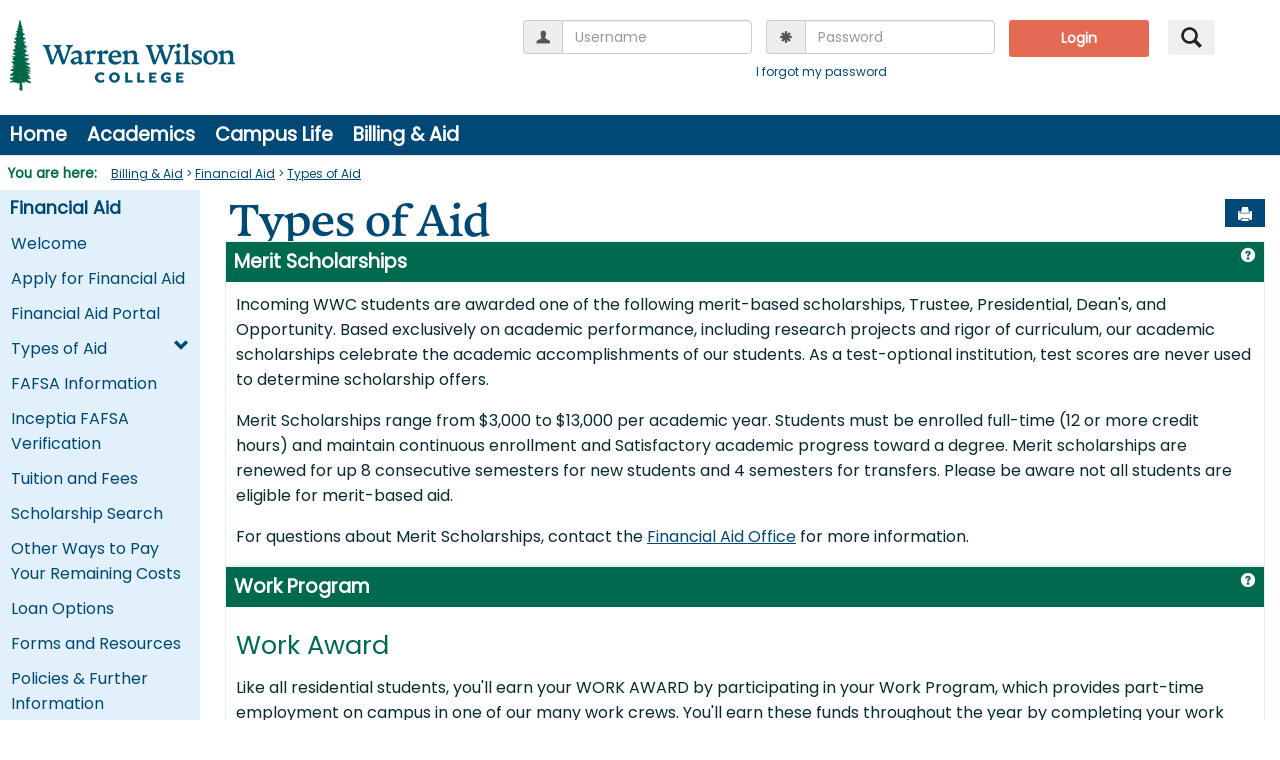

--- FILE ---
content_type: text/html; charset=utf-8
request_url: https://my.warren-wilson.edu/ICS/Billing_and_Aid/Financial_Aid/Types_of_Aid.jnz
body_size: 43399
content:


<!DOCTYPE html>
<html lang="en">

<head><meta http-equiv="X-UA-Compatible" content="IE=EDGE" /><meta http-equiv="Content-Type" content="text/html; charset=UTF-8" /><meta name="viewport" content="width=device-width, initial-scale=1.0, maximum-scale=5.0" /><title>
	Types of Aid | Financial Aid | myWWC
</title><base href="https://my.warren-wilson.edu/ICS/">
<script type="text/javascript">
    window.jenzabar = {};
    jenzabar.userSettings = {
        culture:    'en-US',
        language:   'en',
        dateFormat: 'm/d/yy'
    };
    window.userSettings = jenzabar.userSettings;

    jenzabar.jicsVersion = {
        text: {
	        version: '?v=' + '2024.2.0.2'
        }
    }
    jenzabar.siteSettings = {
        textEditorSettings: {
            customAudioMinutesLimit: 5,
            customVideoMinutesLimit: 5
        },
        text: {
            more: 'More'
        }
    };
</script>

<!-- BEGIN Html Head Elements -->
<script type="text/javascript" src="//cdnjs.cloudflare.com/ajax/libs/jquery/3.6.4/jquery.min.js"></script>
<script type="text/javascript" src="//cdnjs.cloudflare.com/ajax/libs/handlebars.js/4.7.7/handlebars.min.js"></script>
<script src="//stackpath.bootstrapcdn.com/bootstrap/3.4.1/js/bootstrap.min.js" integrity="sha384-aJ21OjlMXNL5UyIl/XNwTMqvzeRMZH2w8c5cRVpzpU8Y5bApTppSuUkhZXN0VxHd" crossorigin="anonymous"></script>
<script type="text/javascript" src="//cdnjs.cloudflare.com/ajax/libs/jqueryui/1.13.2/jquery-ui.min.js"></script>
<script type="text/javascript" src="//cdnjs.cloudflare.com/ajax/libs/Chart.js/2.7.2/Chart.bundle.min.js"></script>
  <script type="text/javascript" src="//cdn.jsdelivr.net/npm/chartjs-plugin-datalabels@0.3.0"></script>
<link rel="stylesheet" type="text/css" href="/ICS/UI/Common/Styles/jQuery/jquery-ui.custom.css" />
<link href="//fonts.googleapis.com/css?family=Open+Sans:400,600,700" rel="stylesheet" type="text/css">
<link href="//netdna.bootstrapcdn.com/font-awesome/4.1.0/css/font-awesome.min.css" rel="stylesheet" type="text/css">
<link rel="stylesheet" href="//stackpath.bootstrapcdn.com/bootstrap/3.4.1/css/bootstrap.min.css" integrity="sha384-HSMxcRTRxnN+Bdg0JdbxYKrThecOKuH5zCYotlSAcp1+c8xmyTe9GYg1l9a69psu" crossorigin="anonymous">
<script type="text/javascript" src="//cdnjs.cloudflare.com/ajax/libs/signalr.js/2.4.0/jquery.signalR.min.js?v=2024.2.0.2"></script>
<script type="text/javascript" src="/ICS/signalr/hubs?v=2024.2.0.2"></script>
<script type="text/javascript" src="/ICS/UI/Common/Scripts/tinymce/plugins/moxiemanager/js/moxman.loader.min.js?v=2024.2.0.2"></script>
<!-- END Html Head Elements -->

<link href="/ICS/UI/Common/Styles/css/site-bundle.css?v=zWsuAXRi2STtsssWM609bnyMnq9gGYfnKtwjufy33Ho1" rel="stylesheet"/>



<link rel="stylesheet" type="text/css" media="print" href="/ICS/UI/Common/Styles/print.css" />

<script src="/ICS/UI/Common/Scripts/site-bundle.js?v=G8t2ipwn4sgFF3kB4JWJ8BDMWqRQj2xmQmT7y6KxXNk1"></script>


<!-- BEGIN Html Head Elements After JICS JS Framework -->
<script type="text/javascript" src="/ICS/UI/Common/Scripts/SignalRManager.js?v=2024.2.0.2"></script>
<script type="text/javascript" src="/ICS/UI/Common/Scripts/LayoutManager.js?v=2024.2.0.2"></script>
<!-- END Html Head Elements After JICS JS Framework -->


<!--[if IE]>
<style type="text/css" media="all">@import url( UI/Common/Styles/IEOnly.css );</style>
<script type="text/javascript" language="JavaScript" src="UI/Common/Scripts/IEOnly.js"></SCRIPT>
<![endif]-->
<script type="text/javascript">
    window.Portal =
    {
        url: 'https://my.warren-wilson.edu/ICS/',
        uid: null,
    };
</script>


<script type="text/javascript">
    jQuery(function () {
        jenzabar.framework.timeoutWarning.create(true);
    });
</script>
<script type="text/javascript" language="javascript">

    $.connection.portalHub.client.sendLoginWarning = function (userId) {
        let id = "b0b00000-c542-4d2a-86e6-55ebbbcd85da";
        if (id === userId) {
            alert("Your username has been used to authenticate in another browser.  If you are not responsible for this login, your account may be compromised!  Contact an administrator for assistance.");
        }
    }

</script><link rel="stylesheet" type="text/css" href="/ICSFileServer/Themes/custom_myWWC/style.css?v=1&u=01%2f19%2f2026+19%3a35%3a19" />

<style id="customCssImport_custom" type="text/css" media="all">
	@import url( /ICS/StaticPages/GetFile.aspx?target=be7884da-8f42-4016-b362-9c70b7f95a83);
</style>
<link rel="Shortcut Icon" href="favicon.ico" type="image/x-icon">
<style id="customHead_custom" type="text/css" media="all">
	@import url( /ICS/ClientConfig/HtmlContent/custom-bundle.css?v=);
</style>
</head>
<body onload="doLoad();" >
	<div id="siteWrapper" class="custom-grid">
		<form name="MAINFORM" method="post" action="/ICS/Billing_and_Aid/Financial_Aid/Types_of_Aid.jnz" id="MAINFORM" enctype="multipart/form-data" autocomplete="off">
<div class="aspNetHidden">
<input type="hidden" name="_scriptManager_HiddenField" id="_scriptManager_HiddenField" value="" />
<input type="hidden" name="__EVENTTARGET" id="__EVENTTARGET" value="" />
<input type="hidden" name="__EVENTARGUMENT" id="__EVENTARGUMENT" value="" />
<input type="hidden" name="__VIEWSTATE" id="__VIEWSTATE" value="sIFeTCGuuaKXN32VwviPI1bQWjJKuqyy1wRX3HXz13ce9u6qOWHPuaYRB0lcwGwLSiZCSukwA8W0RaR422GqTQ3yEcojOrBEXo8z3iaHjUi6HszUbUezShzplEcczNEHJgStcSOPzM0cUP79/xJHFoA+jje8RdNy7KSJUNKXOFdSm0s9D6h0g485e1upSp4upgfblY793dhL4eH2goNzGK63cG1PjdEF8cB8c1xcSl7G2kSzl3e/llpc5+WvcbjUfi7ltlU+m3Qj+1x+e/GoqHVzBlbVivxfc/bjPTcbidPZDVbKW7f+e4KvB+yllbJcFJKn6HA5jvWIjYJ7z2aopLVzmSLuwKmY21v5iUU+elFhRtJMl4XOnM7/NL09oESUT5I6yc8jCcsihseli4FB+UR5uEKpwB1ZqFLwgFwQONvkMa+PMTgLRjHbZAdr/eA8HjNH6kmL08VlRayfyN29E4ket9tbAR83IW2X3fPIvq9wd35/Z8dj1RDNff1hYzF9ep4pR00ykzmLJYKoSDybjayFkxdSO3pmjnMznElM6ipDkexQBeTTB+LU94Hywcqzp1wHi0bowNnFQRLr8lBjbw1bn1lPC2wFYAutNmqJW4+CbnqGWkOYctEK4ev0wO++0BQTVANsp/r1ULwNYVOynzEzfdOU/OZK4WNu8a3Qg0xN7z5aWbE07d77Ywqzg7v2r9WgwowLvEg52O3fwqXwwdajIi+VYyamKFANK0dCXsCn7MthXQS0l1cSLbIBKyrhfo2Lck8COnb06mBdyU+4raD3WqAUHRFqmizG/pj4emKiTBjxrLuNIk9tAIix+rSG5x97S3enasPLQWT6ZThfiUtEIoPmHbf/c4QXRXXscSD4q+KuQcFxHmiANzSBglRRTvmeGFBzC1MC45HJrgVYPSVvN+MSXoVLijPhYigJrzyl0A3B7w4/2GmKwLtTdWRUgYs1M2XiVZTdtB8iJ2KDr1Kv/CMLlncUk4IbA3gzHXj/SXMUAq0e5TXw2ZA0Gt92GKay/JcWz4+NlWm8KhhYRzuiDPxVpYwLoH0MEKl93gH8xCOYg15lSIg4D0k43eykXTT66x7/4YIjLbxfMd72NnaFDQrSZ41wzbmOKX3InamUtFpU7oCaKcnVeF+Xto2VLfbUz5ZE+UGZimF1MbOseRMlLlHLD9zONA/6QDYn4O4ureqZ9J3fdBlLUQkKLf6cIz4oAA7kIug8Wf0hiJBHRWBzc86b4qwPrIR9Bfnm6dA/T71M+Nt8WLB3BHh7JWeV7z336Z20tY227D/[base64]/OZUEfgY4AZlWl6pkqZfh00VGMRvJswi7zVxgFMbzVOA9+VzYvfyhuEN1CZZU470g6p4DGPNKptbTqmVCvEuciSWWHz6qJGBGhdCu7wcegKMqDUatAeKW/2RnC5cBRjjNe/ThL5CrWPCdhjk771peiU4AFuBqcakIYrDhpw6mhCuhnpK2pLHWqgMb6nDsun8UJjW6BJJIwJBun36hLgbMpRXfUpzb63kKf6ze2DWAltY+A83S6oUwJbJjNjZOvgeo/ynFeUVjOxAM1CVvtNJaVm/aueWQMWGQvVGQle6yMJClQUVqPAqNTXaC2NtfC1+38xXiHBYPX0KGjRfyAH2Xv3R/V6VxPPogDTY9lZbOYEPgV25ddZM6jB/gg3D2ERhNSrvNDNXUFFGlDXMB9ghzfMEkDCUnfvqFvWC2HxUgXS8158vVBQdx4Nn3O+EqIT/FLLd1XlggMF1J9ZQmX6aC40u4RtNR3eecIZWDvROMhF4Mx3C6P9CZ1i9a8WKNlLyuhRiXwo6ZsefGEd4DRQszP6VVXd6vKqwpoG7G+3B+yZtXXaoF0mioy5CLPVq/lDbsuCgiO5o27iBL8ULzY6dKG8YljmG7DlUqs7F5nHFAzf6uha0RrbmK2jCHE/eWlw53ryHvt7Aiz/xEes9KiNEBWKAIN12nBAMjVJyR797bZ9bWIQu1UFgMJSL9ywDbbpsBsu8O8RWF9KiY0zeLEuS8QpERYCZikHCXzhHaG83ckkeeLwAIAaCWyRjXRBvWPeFJbvO3Qo/k2P/2FB8rNlIUBGjxFEcJRLEdkvFiyCOIn542wUrtdpYU20aOqQrxcf5y8T9TBFkl/eluCRSkBvxdBcWdm1p73SdclOb4TwXLEV3+QwwjwP/bkhPQ0ZowSf7jG3juUz9IYKdyeQCnpqaea7iFPi7tvGxkr4ESYlPjPz979MJpZq2RRUhYfPF+bsjU1tpFUGc4sOtRxiwVf4wpqa776rwaFzOT01rqu6EShaD/RLRSqMm94+3kX2Iyc5v9VBi2YTOIyqbFlml2uZQuBBJxSL8snV48j4LGj3IzJ1VBd0rkbGb0DeVbbEFvgNokKSoUCqxZv8E7W2rJcJIaEvM/QLzkVjIqhzvHXZzXYDF48Y/DVSbi78g5/qQDZGEby51yj0YpVOqltASf5+VnV4VNEq8bmir0i+F77TfpaNUpX1sHAlL9hpLHrP8Hjdt9vOpVTmSo+mengynUV7S/oil8XmNUzw1q3KXtfa/jHxRChyRqF68ZlkNyv7xHijwhdMVK8E15JGCJ6ndqw41/J8ZGHWcRE6OGzdzmw4ZK5ckwrG90fNvkWtuzPghIt+iCHQIK8RH9Ehu+J9earWtdbeeTl5jarOYVoVhIjIbIAe2Wf9jgmY7dxMm+OtoJkpbpXh+CM6VQU1TmDgrfoAiAGSLaV9vMmTgc/BFUecTdCl+lvTNTob01LjKS8hPtfSJh4YBkFtjaaBuRkffeVyJRBnotZbiX6z0N7oi6ptwWwTcQb1Y0+rIuIDDr2c0M/jmY/1VSNfFSGEN6xmgfs+R1R471GJq0Yzf41BoyEZitHYuf6tQ3fG544igGMA7u88IDrU26lQ5AvUGh4e8Zni4l4eULOkJ3LQKYAA2jTUGueBuZUWdRUJ0UCPqmOtrzd7GCUF+DniP6limIx6p81vdWNryHrES3h1ZMkSvU3q9PiAG36yGr/I+1wdLaLMN0MBW7i0DHcDjQWEOBZToY+tdaf8lqUfv684qeIgBB+jxdB7SITBcvLnB/mKUtfSfgPMVQer/B9+tM1pwnJ9FfyWdg9H5CaIapsX3l1IL3BHOCfi423VZO+9khQbLMlF7mP5P13P9JMjXMPPb1OIVUW1G6IF6FTPhbIdSCT6HCiYnw11sQo+mq7VSX4Jq519YwTZ6TzDhrVvrDCeg4zzwtPsXxvtnykdDm4EkmUTOee41osoM+Uv7+lld5bS/gCC7gFyEwGBh3ThUkZ8akEHleAMvGp+mQXXQFzG9JOS+n3qfLGpvI7X4wP2wD9Tfb5YF3GVS6uxbWm30z4qUnW421BgMTmcWXIOofzXakOA4RVrAzgrbtnguM09LLXzQksDEimtiCgSBvNcGfnluYHKRzzFAOpiHFEcpSIP6RXlRKvQ6nLOz4gwmx8nndVjhlJmvPAp/IyISqmIhUo6YMKAMaXsML2LdUM+f74M5hIsEkDoZwHTwUJn4400loJFJ9Gcb34kDJH35LhhDwbZDwtV89Hcuq7J5O4MvG4mHgOwPBRw4Wdb2F6UshdWZHHg24+M014PKHc6pMjEsPfSGfgoGh1cq19809Hatr5B0BPl9qanqloMQbyelAawUlJrvkS5Bxf27h+XwYp/JU26OFgWxvt8GK6zCnRHxqnysO9i3tWr/UJ3wEJBqYbJenlMqkrjDK0eT1Z+PUpxudR2j5DR76eHN6OwyCLWmDko/HxhgXk93Imol56m6/6ZNEMmDEZoQ1ocHQ3lbRkltMNq4zVu2X4xY6Z4T/[base64]/J3oEht3ZQZ/4ewTA7TIBBK4kwtjV+njOROwmGayyQNcOfzjk13hs77NC6peUZKiB9PbGib+uj1YI23EL6bHaO26bjOezkOJJSqjSENQvfuDtTzOzaVnJNxgyl9gdMz+pUWCxDpS/pP7qbDch7QWZLRUlzrI6RY37PVFl5FjkcRCfATk4eoQ0QEVsZCbgHSvvuRF7yGdHos4mTZfvOeBlCq1W4f9d8acv4IZIhbLFtPzAnDvi37XifBCu3iB+AurXI1BIE4qFGME4zZE+sTJtw5dwdMJOrXUm+0nSAPfHf5JDIqzkkXa/K9mmnovFhJiNkTHZdJH4bPMZVEIazOx/LN+++4GIwyulvbSwDcDqF4TKcV0WZsLHp4YDZqmAsnpSxlFVdJwiosOhcQwtfwfjgvPEgc9/CldWdcd//gyEbazjYb6bPetRLp9dYxsuu3i4of4u45nOVj2KPaSQ7mEggE3RgPGkzUSoTqVaJa2jfMBUfY7mTdldOhauMuBq87jeEu8+Bj15qnYJjZ2lDQpD8G4/7z1a0TD4WxdorA6aRbGr37FEg0lKmBNEEubc9Wq5npSyLK+Z77CiW2CuY80TlIy/aPxc1lsPIyU1DC4T04vfVXJNcZq0F98lfkMtM59tCCGnqVgAV9lsoDJ/Rliq2StbnFfQCrN/1WHnw9WV53OYh0SRmdTTtta1FKnJMzmgkfRDeDWfS8OH+L/MBjCFXhdUe+t8+EPh2Ygs6QyOxsIvhsfCuFXNutVCBl2pDRF2PEtRzL0Sf1x9s6xZ8jWpfTWkqIx3ow0cwbAyv+iWmGzh8cx/0Zwwz0nMDZ8k5/pzZtWPl5hndYyiC94D9K2xO/0Iv62nrELaWO45cJbZowSR6BDIUGCm9+4Gl8zaVCauCrgMcY1jye2Yjcq1eVgT1WmOoKTtTxoILXeMjb1+0nJ9GVJ/wANxjcrSeS5B2nR/OTC0PE/d+63tCpdt49iHC7S9+uRBRaltKVTifFN28oAhdrEO5Fd2ju9dDvhMKqFz+HcfAm7+PFdMYK7MA59LsyuH4fJx+4bgNRDtZq97URcBQUtpZFJs7SkekY6SsrryxhO4cUa9iDyS8AOOQAvmOOyFH80cRRoe6jMYBe+ayA71XvJY7s1Vp12Cm8IiTSo/baAchqW4vWE3a6jz4PY7Xlb74qZiU0/riwjPdZkYvUt12cVEJVJjQVJHb/9oePTKq0A7T20MsrbyMLed4ibWZ66Bnnr2Y4daTiXvAfPWU4eE1TfpBA4Kba46IdXYeS845jo2L2aRnZDgOKARduntwcns4cZ7NPkkkqqN4lL6fU9W9Dv109fWZtmhll2FJWljQNAY/6AdmNpSOpGjCEBPZR+9Sgot0LjE3oFf7m8cIjT4D0aAa2OjWG4Gilr8+GA+jYJ/eyX2abyV/sLfy0nWpAYU6UCWs115w1znfWsKkAGqMk28dW71EMlHH7KvJJ5cR+zRIRd4EPwQ3RaicKeBJ/28oUNsbpNJHgIdTm1DC6GSGt3FwNBOwnl1KLOMt2UHKZPpQniLX2AhXC+A/t8wQQCo2pvqxDqwuCM7KkVb3ZV1CUKQzF92UqVsccy5d+VEvjzetMVULIF/mS/Y9iwt75qNo2T/X1xUNLarTKMICSAJiiWgynfiWyX7vFK76muK30Kc5xUh5NAn82CF9eajtUh0/EjnAmeKWguj0hZxJHjcD72T3EyjmGGdL2v7zEKmz7Fw3f9/He7QhiAEm5tnu5WySX06zzM9rCY95gKrDGyS/[base64]/j8lUTK4XobbqktclSU30F0UhPIMmgUJOme/Hu568udpMsqOF/qQXPaV9Y4k2ShRPhFlmD4f7POe3MuJNWr9hCTloOPbxTrfw3PQptXTrz0K1iHS2pujJBpQuk6bbQzI830UCexN29ET7j8trluND0h33XVRCaPOwSeYw7bOONghIJi3379OnBQq+IwAPTjKj7/H7vfz3ASeFEH9FruOF114kRGCCo6RUbfLpavTXFvT4u5ZdUmo5ecrVSN2TlCzGCtyWe1rf7pFq4NEMxkmFFRE/s0i3ZqwJfa4urhzTkgelcK9Ct+FkJ0e0EdAqMNqLf6+dsVF3X5n7nNFbVzb1ku45thS0PaahCTfp1nUPkHFxlIk1fLrIoK09xxOJJKFCtHhNbG+rhJPF0dVrlurjj3/vx15xQ6bViGV+ga1G+TUp3v7TKINSngrZSvgxj4r1MMbPdPHy8TMAK2UwvBcaxwCj3Uq+hn/qJBUi6z5wEz8ajP7nEwJcAKjCuMP+uWX3QJWUseJV3OVrLgxMcA+4+BQ+ZuLZ5+ogEzi5injGOhKev/rcfWZFPo1+aF8L9nZxmmAFWqt4NXNtJay4Hg1/fQoS5yu1OvOysFDR2M3WLaWzLxc6FEOWekNsIgc4tGn531LD7nDKIytxUj2QkWtS2x3ZFNBVTdRfmFgjmAkxdNNyTULghDzk8FLVodme1kcFQa797t7kzcXr2OVRWlYYA4k8lgrr+LP+s/JP7vu5s0TqLkuxC8a00XZfN72bMVDeXUS1/[base64]/+sZqb/egXoyul+J92+hVtnFif4HPYxZiJDXOZYGJwXLkxRsrh/C1LJEE3CGXlUFRu7G+yZ13MaKN+3Dj1YVm+lFGHa4gEVW1cj3SS+wkEBwF54jT3p65vxpEJr1FduOjczs8VBWrPHApHEBdUyJD33y3Xdd00hQb8bUYGy5C4ILuYDP6RoHItdC2fIrvgZUkWhzeSOpXnEjvB/C4LhQ1mMroXjxyEjiZJfLvFaNMtOW8rs/[base64]/aNJ/gyJ8IkEBsfLKYq/+PV7qPVLIct65+uv/LonL8H45bk8BfR8GjCQKIVBHQvvbkBseir2MSBty3PyCkVDYYNUlDekxZEKpG+eV143GU2ASjlUg1KY9PdngJb/y0/HKrFLkY21bJ0rrZnF0QgHLdEAW8G8aS1Iql3myzDC6lkMkTsoWdL3E5VKIv/YapqGfnZVgJd6Z+c+nrkfimGnKXB1BQbewTi8KRRVBOTreGcTtdNf+W04fumLEAE7auOuU10638Asu1UyYFN2SjWW5UMXAEF5OKZuS6j/2PJ6jDpELWH8l40EDT5HG5bJARIApH9FS1qszJW6N7XEp79maSehTwIF74Hy2C/0Z6wEbsttJHIqW8W5fjAmuISTc2VKSK5pwvsLmE6xvFq6h/wGLosoMvUA4hxc13orhIEnx6u0B25/[base64]/iUKuiD/En9Yr0YWWAHeR17ukdk82RB4vENfhZE6NwWA3leNnW0QAR23by4e6xaIUh4/gHlMVzCfzcs9ypQn8hJr63GkM9yGblYaYD2ozQDGlGopcbiIsj7VeIrvSFsasnZe0AZHzjVv4dZE0oqejbj0ruWYcRtQKl/[base64]/vHQfichFEvI7YG1iigfw/YU5RliyYMjxnOiFiiFomxZ/aUybmVJJo1gEDOKX9RqKCDSlHsN59uMhp809yI7XnwTJLvV1TeJxCl4JF6JFt4t9boYgaaKGu4vl3CQSOQJ9S89dVm5Amb+VFWIPUFT4IDCmue7FKj/KcndGCnm3xebjiemD5d6JakBgv2RoxFim4jD87XnLouLCtpQUPV7/025s0wxYvcYKewwQdyuoxznaBJuec5KRH4SLS6rZznpNBEawu+RTP2+vyv1YfWv95r5/uPRh7DUUkAXYWYpzm+XmL7dyp9ANIEyfGyBuPZ8aNl91CC71au4c+dAPvmPrXsvhB49e7KoTrFgHx9IOXXcQ2MHHEevCzlLas9E2MePB7Y/lWh2a+siVYU9RO8iNVuooqaf5Fbh/piXzJA6UMqNSrusfI8q3lpBM7ENAB7ZQQpY4/V1Ajo1n9TPJXB0419wmjjjzsPgfACC8f1T9V/Q46Hdr1AX84q0KTwpjxLSsW3a9U8Zgd6KlYJtxO+sboPzL9jhpgM32bi7ebp8KmaDRD7YI4rYv0OOA3oUJWyydgZlsFeD1okJOw35bVngVMVizYc24kciw3ax/QJ4cKZlWAROkFXrEu4DdPuoptJ8CczLrtpyc/c7BmehWhlyTbig3R2b7L4if/xqDcVZvzYZNbvgcD3GvPWNIXadX9qHI4KR7ndlYy5dXQhL41Vl1mV5EwIEuLR8noHqRMdO+clKEdtLEd0EoRjtHjxXS+FuXhm0Tf5HYJ46ZJ3VowKq+DVf7Woh2aDAbGub/GVSJ+FkAvkiALlD3nUMWlo8EjcqfaPwmS6nIZ5tDCRbf2E9f+9B7e6lLOg4xouUXuanHRDLuuvcbuHxK4hYNbytq2+oHq22AO4dqoInTViypQg72bWqo0Re0l+imyqn9G6I0Qlb/15z0tq7PtD/yQlPAo3O/dHuskZVlcK7oy02enQq+xoPhhDAMtV9pg4yvaZdbAPAmHsXecHzM6VKsFlqJj7AShuvAHLWsjqx29p8ug3lZjOeyCWIH5mnsvUf3SE6RW37iRXOzxA81RIu5U+6kmvR3PK/900MDEFp66s6VJzR5iJEIjl1qBSRNbiPCsf/QI9YbDyhtT7z8o9YMBYlQ0N1cGMh5s9rjMOCD4JlH/G2Xm4DsBN0Yh7l/[base64]//NspmVZ82jpkArr/iZ0Jwxp5y5QrcEl+13HxrUwZt7epxvaMJIwJ/yKkty6B+gznPRWVui4F9Us0yGWmO9eriFqTOHt+G+wTu++C71KaBG0QelwP+xXviYb7XyeUVj0y4p7lcwCJcuFx/IPIIpKwAbwNTYNvdDoAZcICKjzX7u5UsQ6aeCawasLGFn8So4vu7Pj8rR55e+DZEDFSbZ6wHB493+P+7IY7CTj/V3CljH+pzOUP7cR39oRTpFF3PVQlytu3nVcuxm0QGEKrET8Jy594J/awClw/lPh3ax/En/ADjUDvoLsKudYiIEYb/eEQ9hAXG47xh/EFrzyNmkKdV4EaDPdVll8+NMos2yL3I5YDJ/lYr1RwvIi7Cheth9km7/GbV9Xj7p34PYXnyziLftqtjQO5KzelnEgcSi28UIlnMyZNyH7PjXoPOwmdKGgumc66Fa+Q7aDNK0mF8VkDQZQUbQLRWP/bSQkTyklMxKpYuoteAt/7Ygxn83mcQiAz/0OokxE1cal7XcJ160EQFxssJQtfl8p9Q9K38TB+x/eHRpzsxA/+JeOlIIVkCRzYm32Z3jC6zBAAH/9jrw6OmW4kJbCTopJh7EhNMiCdklqFWZQvOalhDlLB8f+4OWKqXTB/FmXWYUkiivgrk331FQfKDWNi81H855BElbPnXX+qBFIkJzkuua1YhlrozQofFID6UL21SB2NVnTFtvNPO57pG7k9oGTcIfGzYKPgV2uI7jYEzufbo/ioSdm9inTxAGywz8IuSoHOEgHoi98zwEf7GoO9Pz/An6PcVsjrCIEgrXjvlJ3K9nSWCkZ7PwwaCefQF6BnzGSzZY4MK9Nvcuw1n8ohOqaMXENzTAoAXN8gaufHT7CZI+BHGWmQ93oKqCpWccD9T2eUx0VaL0G+MoPsMDlF7Mbb1O1UZkoqVFZUd4E/BEBfdM/6HY2ImbWU0ylZLBI5MIWKzszPR+WYA4dSygOTxb4MlzQ9lRpUYt5ione6fbDl7zgadFXMRzaWmbjwnoZNV2mvnEn/xSz2hGwnPr1rUQ2ytPAs32fmeDAfdMkWnt3ggTga9DKjM7bwT9dXFSoEiD+5gbtJbXb4VXG5NjCLVYxaRNOeVrZ8LGG2t0TPR3TOz4Qf4Ce9jS6/usZC4mkOHYmwtOEbIMSGcESa+ygRNafLBKfn0RvXiPkjbRjCiCciPi6pTDOCt74Fo+Zmlce7n12Lv6eF+iDcQmTdsTgE8L8LxvkbVfNV8OsoACnGmv4KTa4khxRg2BYGjSVfBtnL2fMo32t8xb+vyGuT4bwz9P3bwsETPdcQCBw9NGvcDhZdqbzeHJQ4+LaddcI37i/OKzDaqqoXUZ7rytMAr1QxE/IvYMSVnb0P+EkE1JDS7ev/xwLlt4T7LnYPJ+6orAaExd0sFaRutmsuAZeYfJ1LI3H2TzEc9SeXgJeo21ZeA8B1+nBwsJWhbv0UHgXFYD7NxSboAQ5b9RPhGRTX7fVF1RJKRFuo43mINDRaxfI0ochXYrDehrMb7uDPxKFOcBK0h/E5Z7t5OeQFxEr9/G1oyVEynrccu7CP7ynki4LMxK0GKqsJR0F81fcpr+6NxzOcP2pTTeSdGIHIscoV8Ck188Ph+d32PMFA4lOsyrRGjr8XNuVzkZJI4yRPNa0EIwG2YKHuUr2nfF4ewL18slk5v7pIR2cOBpCU/udJYsbYBoqcz2Ny0/Nc3keYliECXhLUFFwv/hK/E7j932ipDpsUVGbOT47MF2tcPT9uKvksGU+UTqMZ0Y38+JvvtXtPrydewjxZ+PfJd6t8s7jFqyR++d5J+LKz6s9fn2wGK112p/JJtReaVuUn4eArOsdTXyG1mZBSyd8cRH23W9sL7QeX5KscQR7dkAbY4FFjuFnYeV/KVv4b/TUSz+OopcsBz2SykrncINPCdvwKu5ZwSKjdZFN9JfiAKcYNi/n7Og1E3qv7vxvUf7qKYm7WsxHxbqyxtsaAViYdSuVRI/[base64]/cI5SRQKwzXSy3GLlSlfNDAgdZGN//XYXjX+tG7XAS+t+q1c9VedzBJseaKkjdZ3KuIbseSG8EMErGcDEDwa+eFMKc8e4cTwQEvKBTPu3CPU+dLkzT1HJ+ID8HtVcVx3UdxEHVYWPB5uWJWDS0Cxx/2v2qpPp5sT9UYNfaZDAGzbMHFLGexKzrMZy64vGEcp8VAS4OhPpim2sIaiwKDUYg+xDKSS2jkaby51m55KVbg6aS+YAN8UgOnwXonQMEyEKx90+GXOqNb0Y6+Uzm9FN0vqnbMujrsE9aut+8oA5b+sTkxHCWFdrJl/sm6bZs6lQT2eEI52lTfrxuSJPE1hDWP0jfZ2z9lmE7U5VAUnk//XtJ7tk54p8MszfMIYpD3p+nNLGjSAKw2OqVwtoD8U8j6ky1/fzlSQYmU5g27uPM7+nWU5bazvn4RZR3HDos4To/nsXRVpVObyAnLGYHwQLD9CnqDwbhVaIUIO1JyiLuWc2VtvMRV+ZGMSBoL8N9wDQQYM+KzwnBtpdWqbzKQuDe6EFdCtjy33PYhTzmgm2yd2QETqd3cDzakLWHA+YX1GDdoa0Xq8uXSUGM4fBWiYF8VTXOp7koGUu8WUgxRS8MrBIVBx18k7w3/Idhheg2bxdk+tH+4F+sf6fnJ9tlFg+TUtTbESCUeP/smsjm2PngJqYAY6akTdA1Ts13SNdR5O8UBu95Da+NDXXpYXnaaIH9DtfCC0wvqK3pNwYDLaH/wVcngjDUS4BnelIWNHjGe1HiNJPGhZtnx4xitfPplj9/YUyIetCwIlmA8r+EVuAkMXde5x87Mnxngl21Y91NucgEHR82ax+JqM707+EYag36bWypb6QnbW5/aOrgbZwiy87i3h9/d1ALRwXB9Rv3dha7LSZxHasuhBBXyW335aja+vVtLwsaGJXE7eIMsI6xRbwzjNfngzKimSex//OUfQc0YnxPw06VPc/C0mqRLtsAjDIRHpgQwy2HWLVjTKOwCzcdY7RGTLQEN4p/QQpCHDVdsRq6m0SlnqckCKWUxXJ6iTIAifTVTpQblqMj6LEX6dZqSHqmJsIMDJsEgc9nbg98W/0uMMGXu0uCn1J4IKECBRAYvCBIV/RoIxr5DkUnP77UzqcjMV0Y2ZQTw4KVZTLL6etHPaQdSVXoX+B8NW4JNgp/NEuTKiZpiwmZ0KbTYd+hL/Gc/b+agQ89MtecfKh5UApkdcZhg9qbqFzy0C2djw6vEF/6TB6ruFsGfMR5ZnqTelt+AiyM8h/9pESnobuum60vSXGlYIFaQef1evJB+uqDfOnqeuX9tkR8txLm3BhQEhrgxcQdKXmefgKZYego25tFHOJK7aHR7Ih896zvhk4pYJUuDBZgpk75VL122AkMupVYyKSa7LugsIe8gaRyNDcIz6OJGArEpMeZJxqxMHG+YshuZ/h2QlgbV6dYcaWLuxd2KrCfC7LXChkd+zjctNH3mq2Tq8NcCMYPymNJt6s+lZ/MxZKntgdjbZUf44DCclWJNlA+2pkPkaFaLjkfNk9Krq6bOBuzVl3PYBjHk5Lv93Fz9CdA9Bip6Um8ED8QZxcjhw93/Al/fhT9zyjhnCyDdJA3kBq+DU5yXlcr8oVfHhRkTlLOW338w6L8m5VKbYzGMtbpKoIXKkHxf/cCpSsizHhfNDVQrEvOtBLWp07uWnYFEp1Thg1KBAPKb4zEdfD51Y6DqpqyXX75wdYOyEI+mPB14tJUOJUZhUEQ0J3CGi9U2gtbwznQQjG16N08OW/Du5U3FIVuZ2YlyNjTy/FXvulGKGsTMdCFpb6La4WFLkoQ84RLBThEtT44BpzWBFWASLzS2z1lrBpoHqz1eWJ+7cPhNHY6rHbAGLda1wvXe5qSH4M/sHi1wQh49uRUIr5oRA8o/E4d6wHLkepMI8syRDEYptkCQxrd3iB6Wrrn2kXIwh/m1576vdT99mBcqg4qDhhubAP+uqZet7faffVrPEQsAJyCwsIkwV1ImaZMqVhfYDUgc88zeRUyYmM2GUEnlcmiBRA3mvvq8ZeUIgFsuljVTaU5Rz81cs9lf22Pk2omkb4HPpIFpVsmHcUCgr02DaoTFkwFr20EjtLzkipxXQbff7ouMPNjauYahfFrjBPEq0n/SCW5zS/qWL8+HZyJnEo2PTkOzD0sqzh5X8/FqXXbpcWavPyNsVTOt95/Ssm9unQVvx89X4wYItJ9Gvht43IsB1noSHArlHwMuZbxWYYckuwfBHyQ2b4gmb5KU33ThEPitiBJ0jnyXD/fN68/WewIPsO1/1d2HuvfoLhspQ4BNmSjj6Ne0F7LR7IrJTfj3wnJNpMNqoaxQ+gmrjPLgHFBzJ9e6izhVoccfxZ9XaMwveKO4B+cEH6HazUoDQHWvURMMFGc3O/b86J/VEXF02uoliyec6MwOJP5DCPmfwfPlHiCGnqxRSsYogLQ2uJ5TGs/hx8U7ub2kDd6vJZR2XAC2KWQ7tDjDQijTi7o21jnX4o8l4YZsNEh1AXnVGsbu7R0CMI+QDGHDTYG4NUO1GT+WrZs2HZn4Zr0P66LN3nCkf9GFRo0L1gEwaMLGfdWKEgpjQup3cy1KUfx4BR0d3qwsXNUbadehhnPS3VV/SkNpm9+s15USWeoAyXhP4AyC/LaWzHOlx9EI7ug+9RnTbBx0treBbx1+GcPBL7ABdqaKVRDJ6EmG2EB22bBG3nBHJmvjdUfCbtoA2ushEb63jKpt3wzP60O/MM/C0AjV/UyViYSijBCx6LSTO7ejGL8Zam9lo/BDBLZrDAEY9copB1LG/eI75xzm3eoTe6LDQsYbStzsFPBWmc4fD+8ZU6TD1sKZxModA2Xd8qt5hdhQ3IvJwjHA5Xt/lCljX58fboV6A/UCF/+FzkrNEGNXNcLuURiHrMqcOm+9mag2ixFUH2M2hFm3w1pocWgOTd6vdCWb6CS0pF424pQDW5r4/NPqWGpuQRXaPEYYKjdhsbAWzs3gs3CzNuQS6/JLYkLM/HAk46CZB8t8qfSd6dSxGFpEK4uRDxbc/aeADAWSxUz353Gtcs5+NwOcdEQAmcg25ubTxIOwaDWa4szWdhO6Lr6Ze+len4YgRZ1u6SUoloRRVDWQ99/IMwZXpGhQZSCkdZGA382fTsKDQzMd9B2gZT9xxVxcYYg9lgE0hSxcmbBU2aKk5xW42HADclfZLeGeYH4evs/wttrtF0Bg/VMsRGbEYiLTxjVIl54ixFfWw5p3lqWzAsLHsWcGJb9QcfLF8H/9NtumcJhEoc/bnHGcCs4IlScqOnRoSMEqCBaghmCvUGWNHAxW5dDTcgWN6p/9h5ZpadjtbKBHUby6FLVcWmPk6eQBl2jejLL/BpAcnfjqFNg6AXjilyRaU0QK0vRZl+bfrfP1JfAL7Vn5270+LqCyAa6ghXD20tts/xLYcDjMRrckN2xGaJbBjf8OPlOE0oW7JlSoER59I80fa9hP28x1FDtzlW3zTFYtHSXmEYCqe8s42R6z9pAWTiod2Qo5J+y2zfO5QwTk8KQu/[base64]/5jNul9sF8vJuL7ectYn1QxIQj02IZ8X+F3RygcXtAa7mHsEceOuhoYm3i1p1IE39pql6m1PecdeKSO8sXCpyTAPeeE206QYFQVZ2sz3MoMCHKWPpfImFcDjdRG4sQmEfkFMkTXgPs+qlrdBp6/QYkiSnNzs+s1E4Uy+//[base64]/zZ+vao61Xki9LP8gQ831OCmoHGL2yVc8vU9inb6wzR6lWwdpjuLAIhwLofluqeXQ/Rn0CIajRicX37zY4kOjIvjdOX08vpcSvJsMas6BaE/5VBqMmRMpdw68GHaEr7kLb7JRzEGInW/n6Iov239hNbKSYIO+d6mNMaGNi5KWSWAgBlsMwW5CIR4zxno7U/VHvPQPNnTpoK2t/F+V74JhspsysVdyingabiJi8M/gAuDDOfWO/[base64]/HFM28NKMOgIak/4tpGw5ehk/WisdQj8P93L1Ezn7TrJZh6UdjWLQUixhJFlxKKGjbQxpOUx+ZLVpETlJH/u23Ibk4V1PevPS/JKWaQ00rFkj5zZ79eX/EJMyNcVtnd/bYJ/eSlO7pAIWNVTgZfyCOAm4PyVbNOPcGk3uzfhN83dxqndLRCLi0/WkVeX2gHgLaODtFoRWUFeixypmbI4WWsIKESRiyKTiYofeHB22l48IkMkR0K3mlPNDLQvZ9iij3Y8uZhA3C1nxT7E1EldeH6bGm4GOPhO5HJqmULJUMeU0j069uDsOEedpr0WSd6yjPMRCLrSWq+M5R7NHDxz3q2FNenqlshkkByr4lTo0Ljv8ShJ+LK4/aEKJrclleeL7x9v6QUwtL/eGM1GjB1K0ipcDOSFxr/Xgo3OzEoZf4shctIobc5P2oAVStBylFOVhR3Bzf77o3LgT6/SGS9gPzV69ba2HRvLWC0RrISfII23l3qycEV5PA9hB4/3EnH/KQWiO2Evuj4wlGwemH2B97f8UJzRSVckN1pcMWgIMQxAXTfNWkBamveAp40Fb4hqoYarvEUeQzQaCOpnAmeioSSqZ+vpEIxXkejfN7mRCUg0c11XgGx/ykaaxWN+Ul4NRkTFpoVW44vFuLggl3LRtYQSy6Z7+1K7KgJ6P0dY0LH2yOF2h9NiWaL57xx2zWT0nBJV0hpU/s3CsCEohBftoVJVOApaLSYSsFzmQ/adKrpMVbDarggeaHx7UlT28T7/C3NtZIkdxPngSjbQZjNZftN7SVlVSbDRD9pAUq0LRT8BCAv+2F8WXGiNgp5dupb/YgujrQQ8wagePdlADYmx+PTr+GVPePo+RgplrJ+u3c6iT3ii1GcE6Wm4Y0iAZ4C2UHvdhhUSRkHMjiGZ651AfhD5n9CdfUSRRsTGTIVy634dkLQn43H6pEy7uRPCztIxH1ARGU3XGu5/0pV4kUvt0lKcC5sAcuO9LFliWI4HeaVbunMl0Fybdt5+cVjOWDCGtjF0Uk85HqprVrwxBhbm1WsJiicbb+FmAaY/4JTUxVS7DM8UPBY2LnIaZ2Hm17KO5zNHN1LIaNcSj2LJvv6FA8RIqb+VNfe3qRl5sN0u0/RKrvgjsm72+qBdkJe4jLCm/[base64]/KicQwamcMkhaPoYdX6EXhamsP41igu6zn7wMNOw/nw6WMfI+vCQH6PF2WmOKGr+qXnRvwVvVhRqovVJLE4RD9ST0uoEWojcLaosuqiwOkiU5rEv68kOKubEP1AyyXE7nY8FVXjrS5lLiP6XVlUTfCgZfVpKQ+SPftHguFxOPCgvNOHsh0050jxIt6JuF7PR+ccvXE2W/+VZqGoPobC6Lpw5PUcPvgieklPb+7gH4axrUS5BOMdrJEKH46+AoB7IdlA1lfnzckML+PqkRYdsZ2ttjIrykdXT21dI8/oXsGptfOthOeZgUU+fJ0UFnjsK52g6HnmBwrKsOf1U8lQjAAZL1qKijn/q9HCfDti0c8fRrxUdpXaRccCU+fR0bEAd4ww9jNjquMx4REgWT+miwZ4BDFjSw2AtrgW764lVRE1RYPtuS/Pszn9Bxxf2Y4lWqWiY0ZPvB5Lh8oNAtb6j3uEgV6JTrg2qODDyq/[base64]/6AkJcv3BH2FPi8tmPuJi5VaaHmYiY8K/5iVGp7AOTDSmo1vLh+9FdOEBu1HMY6EuibohCXPDOkfsTZOH+UC6ZTm+apIzniCtqomsoZITcXka8pmUtuzMB0V2y9V+APOQKjX5e9rHTT0rPLyYh22HKEaAOoZV/[base64]/[base64]/N/U7wUuxEp8IZJ8Emz/5bBnmS/q++DJ6UXzl2KopVvA8zuvL8X/lgx26A1MSOWBwLzH5vqWzF05EquWIRYoU7MJsy/NhEMbuNf2vGQvLUi8wbo/OTMGcH06gPhIZnUZbbRV24nAtfJDWFmWItFOl/[base64]/aUvkspw9AGMrhtYO3DoW3Ghn7MWDYE4H2PGmzkiw7Nqqrmd2Us4R3ITyD7r3SdzbrR08Pemq+bXmNvjKWYiCrGS9eV8qes6GKiGVBNsl7nnZlxH8w8V8tC2yY8VHnU2IOqAMF/If6cRtLgSJe8foktZHOWmxUwqFIfaQ/ER6cG7Ee0dSy9/1KZwEo0Bix4B5FtUsCbDLvlf/wRYTJBzpujfRIpBZTGqf23J32riyeKYvp3/qOTNhq7LMhKsa0Dy7riSnr0veLXuX6kcRUsW6JiVJOvBVIK8IaDBMzoAqLdfrLaFCXtcrPTB7vx+GUBr51qxge5eiQFaHAFTVFwb+/81AnJ7uNQK0PAucr/4+sXVCWfhP1AQ8CQjoe4mtlX+4DEQYs8JZmp1N4Yhj/TWIsf8p2ZPkM92hcAzt4Vdut6XzcjA275mwndks4fr7wDuHxnwt4R55l3StGa5VDPNSTgNuumgcGHyM2aOFtnwPNgSmZ77p9hzTQM57UpHWMyqHD1OxSzjjxMq+nc8IJ/LYkNB6i2BRPQDkT9EtBYlWJse6wt9Ks79Ftc1MhqgaJvthShtwgZapHmLL7Qmq82Vy8Rbz7Tbze1R97R+mimINJ/zDAcL/9aA9KRTi/tIZnVKaS/[base64]/Ctma0C+OUxr03zsxKumsucArsFcepnI/X1W0Mywx+DFq1AuTdsnHy0/AOpdlv7snhyQerS0uN2fus5mJ/u5dpe1WcHKOYzFdtaLQl4I0PyvrOHe3rrghr4PaHNLAkyZNhpyOJAOgKGPQhj+mj/PkGqXGL6/DrL/zYC/vXg6FQGmh1lSpan4GVEMr5/FceUiSl3X7GRrnQPQwXevLaG8TMF1H+6NdL3ZoHYa7H4pgBvd6AsUT094ByL+YgXuFUPfQLJS+Op/26omq/ITDJBKy9OzvLcTaEicFJ/HVd7Z0Eg22lf7pnz5wPcvBrgeayH9eeO2Qj9fKkGMV/Tv1ARep1jSwU8nwo3rMTvgGrJvuMDvYNlTUlgWq+fzrpV1Mj80V7sO4UKW9xNXsfsxLRMaexcaThskAGheJv2SxkSE42K7QbkXxJWi2PR96wMIyS/Kr3AgOjPjIDD3RbO6E7d5xUjHl7N4x5T/RvMOErGRhnt/[base64]/KT8Ce+uuPMpkknfWmyOVwroXVcwISjxvdDUFb2Roaak16biS9WK2LBCMV17UNnoFCg+/n2t4iq3JFh+9YQGkye5v2PVHbt8PS7dsYfutQoixkco7qEGqdZGr8yZ8qlzyu6JEDYOv0mihsYPZvTMqxYbQegG6LsqNO48ECbfsIeTtkOdB9n+YnBEeLv5d2mkY/5JUN+gr15SLtpSWlbefA0/eoPDXkftMgf+dQ7hIyklUUMbUfv8EeKnKkz8/frZfca8l9bHDguXxMVFJ7JE1tqDkuz2r4Hfq/ekfBgFjuZjYm1uIwEw3pG8SZ9OEVvfrKT+GuzZJsD6LHLualN0NaH5CVwTLGpLoWDQN3TkbfWLgPscwzyb2ZYOnnd5fpBChNSRspXMJuiVjAQSxN1quK9+W1J5agCzyCNOEEMB4EjiUfUrCUUKxIT3xG1ktDLwCO3QCPKL1BEXSvemMPt7/t0qVmq2CRPZnpcL9yRehThMNf8c4i9ccUoJ4WuRj5XvMObjCxB+oLMwjpAoESkQ1SRyid/J9bFTnywTRL5irAHEj8sFgkf4mqrLs3DlVr2nw7pr/hf3h9vAfcFnUJCwUOtbwmriGXTJxGg1ivu+p+asORW1nkY5FKEM0V4+7czsAAJZLeL3pVmNKLt8Ra7PxBpl675Nqn3FpEQdPPip0uPnl/Zzv82bZtUFgWBwBBsVTqNASKEmuKB86vYMQSJnvA1DbjlppjmXfLZpKlGq5MMyTFVYw9GV9zkFA0NLXDdVelKUQPD+vfb8J9t/qauntM1xtCftgw7CZExfi3V4/gzm79Q/S0Iw6g7hX8dmZe83xe4+WF/Sc2j1J/BA7X91KhJB9J6EdsH73FhvzB3kfOnFqnXwSZfcTw9mXFFMgd5cvq0cm7wJwZCY9WSJxKa2nZy/7BHjhkaDiOvQHaXzGSM7sFqsEsl1aoCAnF7IDpHtofJIdwIzTaG/QebB2z0Ftb1PdoaBSCVPZJmMSa32h8xyii7ibcp6MNMbk93w/86XQLWEnE0w30dWuLlR7JTQ/b6Wyi1PAR1G2zCvXLD/6J2YzSgXPfI5sKvgt+n4MOXYeeY3VtzJ+BCPo7ekX8X8YkK335XWjbwEkcC3oUXn7PZyFOZR7g1uvzU3onIr0beU/mnCvTxY0F0c/hH624XWt0ZDckXnN90wcOVg1e50uC2siaxghYpwOt6MzXL0LFt/TrF4wuRHI8HaNsWi/QU8fQ6fYrhtAwiUJu1E6B8ezAdKWv/pwiJqc7+m4teFf/biHyF+xdEAqrfzI9kptgjkOBY6WNZKgMBDJxA4fyiJSoR+Vrh4Vb+iItHdQqafHVOp8imaPebsVXCBc3ODwH439RMUoiISZMcbHd1/3fcnnZtDuysFSq8xRc+AEkBkfmBjT9xPBBK53xu/J3VDJnzDFCm0ERvJErNV2ojdFTwms0s69baQi9P0OjZtBS/Ql/eCisfj3O5Twb8Ens/fNpbpbdYY4+wczQ4nUS54tx2w4glHCP89fPtTIw30LmbSC8kNOzqJYHNSfzjHiwKdWKr4z5B+xLd3JeENRIZaPFB6T1MFXXBWzC9hZ/gwafx2ASpPqRHKHHHw/TU6TwI7TCTyEhikkW8USA2vxjrX9cO3B7sBYDGKlu+pNvqR2epdGSmu1HJfWRrUtTcI0EhaSv50rNPr/zlPhQdCgc2CDOFTwE5qD8+LC/tSQ/ZNU5nHCiSINe1tEqKHJAk9TbAwXo1pnKMW3MJi8cChQ2iNq9GxVIZyFohRReMZvRdsS9/wKxK5USvD8SYZ0dD4TOhDn1LNQRpXfq4HDpqqtBGOqnkk78202C0BDw7lA/DHaU04qqbep0NhiiB6WpINQ0pZ9hQMoxVjOuT8S77zUK8nZepF8t8Z1R/+bRKOgZyxfm0/NkiMFjW9asdcefh1O8HTPRFUiU0jWnKGRSqtUFhZDU/7H9nf0yY4Kbo4WC93e9AEo9JO0eeVMdhy+qvf6h4b58tGEQAZLFSj1bjyradZPv+DvfthcanZEpTgEyeUhkaQMEqQFr3oRr6XentZWQ2PdyHwSs0Y3QOJFZ7W6zDcxaJuzZtnI2vgKbjV8sSs9djIX8uz2SO8HIghtEeBkctglktUqRriXCy0/zigTJ+j5Ti8fNd/fV2LZnVJTSuKJ+ESPhB87TlsjzqHh92DZ3VOGpZ/Jthe3WueB1dcirUAzBzc6BPWqe3rZmbaW6sNuL/7XXi/[base64]/8ZDMKWhyw1SiCOjXMtptiHo9X+zoqzEDcR3VzQfQ6zy3f8Dc1XQTmGTUoZvNYkNs7FFQUKdyWAWHOXWVPClQOirHk2FYKkdvrYJOAIvkdKvzoRcNHT44WpahlPJ5Z3yyEU91bTXreN7CK9l6e/rI/kRdVGY7rHKfWOLsXa41LF2UGvaMT+x2Djs2rLtHmjqo1RI1mVagztJQTe7IPeoGtMYH7lfYcpNVOEhSEeJk+hztj7Su7abi5aijwjaRQW0TF/xC69D3ulYXL3P9l+wV58KICo7T/dqhVaPfHuowG7yvpXQReHpCE1Kni9iWPxOsDFaqc9khB03bj4yLEN2cQUj2scpZEyIWdXGlr+gGKziFYFTEds13pmkV77F5b8yiWynaEs9WVKfEUDRsBwIz5h8DaR278oEiGZctsBqwVhG9xoUX4ETD0GW3y+6VhvjPOE1lDO3pr4I8DzX748H9q6gv/E3gJq76YmQ8VxoanawgNvkNFH19gK/FfOhbRwonaZrFwK2mUYSaXoeQaPcyyu2VDkVmPV7dVLztcFDPfu/NS3LJYX925Ce8Fib6z5MMM9gHgMTLxsSEZufHncdNUbEO2z96yvQtrQJ60pKegkwCRzYi8UaQigt2KzdMWI3wcaOPsCKgisdkPFXK1heQU6tpSAVU3yvUwcJGag7xO68/lFEacZZv2AYJxAK5hf4U4SE/gqUvb5T17UbCQ4r9VgbDw1nTEQ4n05Hv51ZzFJ6PpiOuPX5O1Qp4+D1ldcGJFr2U1JJzctU5DElR+wIKDFUKvucaa88xL2uu21pfHtiRJjVIcCbUM8gYddoY2FWEhwlwHn6Qbg8Wb6jddTstI4bLduguSkOQ2IC/W1D/0mxalOUNTcJHews+ySFDeNdcaFnDk+p50Z+hFT6VIg+uV5FRDVplTbAxJid79kOtQm6/0f/X5kqIaYmtkg0OTDi+gExztxs4bsyNC0bBoL9H78yQ7holT4zY2n+VwhaM2+YCUsVm2EhLvELy4isAWCenVZDUB5xcwd+SN0wvdK+MT8hWNCtsSCgfx/wkSBEJGAr4VZsk7u8rfQ3nHuU/7XmjT0Pn9ZJSFPbZhS6rKmju2eZh6LyiGL1ims7Qivx1NCrg5JHUVd8MCOt4zPcSylDXCdhE6Us5exmjsbchanUIjw4H9zORkToDilw+wdJjFGKEnbi6/QMZxmPcnmKeLn1tel4k/[base64]/dOXHu4R1NAv+I3/OfHNxViOcd5boErhB57o1SZyl6ugOliYbjWOwedqnVx9VcGTU44hO0tFgyG2YLmaS8uBcKTlqQD1o23LItYqwQVXLP83KWajBZoe3FOtx+R0cYF/SaVK0y0Uc9rWBNtUjcohkCr3HOUfoG5tNUec0ohObHv743b1NCdBYte5N5ojfqA3CckFuBSD9Cagq7gTo8FyPV2e0Ayn2XVcJ4b4tb8yNmGwxzROf9ExzA1lJO12yEXAd6zr8jkhWxo2PscTW1uZRMpd8bb42q/lPQR3btwd3P3G28K6uzQ3XfCb13Brl1FO+RmxTUWAl5gCtS+dF2Y7Yv126WNAIliK0JjabxzWd5NrSj78kVGvdvusTzkgzOR8o1FA9IsA/xaNx7g7PpcRhY47opkqKr2wYBBOdWQADIHZPboreJkFUCa/B9cLtd8rIsuFw/JP6Lf5Jy0YzWBtQ/Sx8k6qxpT1+pn1B6zNpP9lW6AF7mfOTxNrIUG/QymYxJY5yUk9hpqpIq5LCMECJHvTx0Qc5ddQbkoXknDrIDttdhOPpg7xPSD0pwiu2/lYuZBv39JUCn3KXFdOAW5/Cs4Mv1rOLHs+MT6QALOM61zMrADWjDtg0kFaquHBVlPy3DCHc1JuW/56xyE63CFugsUWfqQUH42B2fTFoVh84UIjl4jf4SeYuBGxsYIlMzMvKV3p881gD8po0qlPu8yN68qUEHc7emh4w/lRGXwSr9p4OPUhl04+6xKB4trjGhJbn5QKR6MvNt53C9t/9zEk7JZ+RnVkJzAY4/KZgWMqz20RTPQdrARPb1vcG5JNX5CTQZlxQ61bJCJ9Du8U+g2rsExRheZsyoxwKaWM5yzxapxtddhqGH28dYzm2AB3+Zhn4ddC35Nd1eMH8dcFu11Q/Y8cuazQ1gMcGjkwWIBcgEuImZECsDPyLNUGIqSrZuZPtmELf9bO+hGnx+Xijz+vxYmkS+c9iTObZ6aZpbq1C6JkBo2/7TcGTam3t4Fe5HOd+40FiIJzCALpTAJ7UzeG9xERcRtmdpKwTR0PcbogXt+ic/8u+NL2lzwjfHNzut/vRE+VH2aWaWcLyJbcnCV2mw7Y/0rXmWI2cBGuxTn3u12h5aEJlVCEF9WXAkjHGcIYVIhJGQYYuhMn3dRAiqlFGJ8kvbCDPmiPMkeIkaO6uQEYJq7muXhwCK20BrnEHMUN+mOats/MDXABztfPPFAPq/J+WUHsz9bIyRjABGdPR9TwF8ctKCb4Ev6fL08z/IihgpFlhHL92id0TUzXx2/+OrVpBkZ+dLAsqYtsksypzm03GSvy2a0y4YHJ/jB1q9bm0kb6zI+O8qzX7YrIbhywv7Q9x/cKqeohRz30S/uEHYwRDiBev6iVsIDFB+ulvXfEDnNvE255eedgcyQndXkd6j+HxgtQ2x59yoNU+73jwlL91s2oZDo2Q5aeM/vE++9Rz0RINZhLucNl8KovNFRVLAzuQL0vwpeUTsD/NRzVKV6lPWDKqbFJkKxBMnxHKYPpyRiEMs2ANjyjwoExrEKnaIn3rR9mJLUi2bzHx3YWKdZ5qMGuSclZSDFMwQdOP7rTSp8nXJgr1TM8XSi0SYDW5yxhLejr+VyK0cyYPbV6jBl/ifRPLax8rTPh3QKvxz/6TnMHuEgA2z64XYmDloEt6mS2G4E5jhSrkEN9A6NX3BAwOXCiPbyZ2+YlBWWhGyEugngNyLMHsi89PgqlsN/cWjMxt6sHj4HZPqgwI+f7oeQ2UeI94RaDSjYzKKGig1FJih/x5FkRGVENCidpAJN7j6DbX4TJa1ylZO1RAdeGyru+rbfcg95T9g0Kb89Bs6Dgrjo//0uTRPE+xxcOFPQB8NCVi6/zADO5iphPa1eJ60Z4cvEy8rDD0Dk74b5WygFrMh0qSqb48T8hS8f8x+tkQPFze8miRBPtThJf37EbBru0FTNTLjLJFuQ6/1EdSOYtl3umgue9ufS3KfgG6CTUUylyqGss4HRly1FNAtzbp1tHbbxhH2lo++zWxPxaWnuVMI+0YmvBQVARZUSXl4Fnr1lOCUXkNwU4xB362QyO/QdIV3ccNMKLYG8kw9y3AMg26ySJtUYYaWQDbKYdk3XBEJTp4Q2qV35TxhTROcO94tzyte+Zfu7Ac/dnAK3HwcPmbYow+31PleHE6GhgX+mGCW0mp4MvkqqW+PngMKVtdG9vTv6jOLoTTkn8w/jogN+oc1FSf84XE+eWM1NeTnFT1XGsxZvnMFob1FUe4sXwgieLSm8xW9+yXdY4AaTa1pmS75/CEw8xClCOTp9yNyW4vrDbH+F/56RbQG/GOg/vIjTB5WG3keNHaZkxOWhawCbVXDrmCLqrGMCuFZ11j88SHDXPhH17GnqbI1rB841i+2nAX2dplTNmi41/H8nWZlFGbyC2gidewyqX7cSbI0OP0rwAU6RvJgCcR+9P13pbyoM+RnG4YStMWk+Escjda2+2TkbHILb6qF+6bTTWHeJyi0p9dmoNNzo9+Vq7W1IhNP3FsFG+lzcvfxnJ+WTX7isUsoXc9peh/jzrehsJU7cJydZ+kFHDdEN23SJIGQlW24h48mNd6objvoH6hTbV/gOuBFVvCQ57lgf8MRvcwdoL85CLwMfsG7/CQVbcmd7s2e69W5IXZlYm2SvDldRZeBObk7tjpG++rLiwcIqwCf3KdaCJRsC3guWFkZdYPazAm2K9jrF9ox5X6rMF8hyhEUNzUjkzYtFmWuTxKObuqzBSc0pyg7ywUDnJy90bOA9VFmdR6+tvJNavhwv/MMr8/OYOOhOpqj6rCvgYOSf6pBF+TgLcFkaVRIRJotXxhTSGZOn/YgXIhvGKERCnndExZ0ftGSoVmXmdYCHwQm+Yx7BVGRn22JqvDlgmswJlyIKB9Cx90Fh7Z79fVhjnZ3lsFKBNppiN+nPV/uUGf+H16QyxZVTqJLDyBLeH0+vwMy63DXTKwIXXA37JAzmmDXFqc6dyuHrNHZt35Xawgp0RxHR6UTrvIC6jyYGKQn1X5dj8R3OD+Bhy5wKLYyG768pdaatbpwgaE7cErGDO3rHvLaBX/Dw6xSkmWDgVsTeaj1tjIhCyMWxIW3MzPKNYOe3ez8j8BFqafGPuq8upln2F26ll3TEnEmTbOiMItHI/icWio1Oga9lfUELQpISXoRHarS7hjWT1IMGVd7MM5FDP18/NmaXRDPb5VKbEost8X15AW3o9P4PSPSkpYV5RAqHabQhfwvMA7UPx9xz2HKI2fT8cXdYcHoU99yfIhK6so/kQCJzl8VBdZzph0oKpDUvW8t4psfpGD/jN+G2rVD5Z+u2JAT+TxS1jWnl/kFhmD1kvXcBvAE01mm633Rp0Gagw9iH2E4LssPSfkwY/d0h6rH+w5OrrGkpH0LjPjuPUJutH+wT2QTZ+UW4bt0kgFuLnGbubvxxWNeqXuONp/JrLmP8CstlNApnLlywJAi7SOusi+lXU4veh0o9kIreFVW6xnd5gNcLaM994f14Foj9WVjac486fU0S2/Ey8WgpEYkpEsj6h1xgbwvyqUZihgOCEA5nB8Oea2anAhaNeuKeFqY8Fb6/[base64]/H4xSlc82SZ2dXRm2dMDTjt9bx+SrDc2v9quoHPMikw+ERm0hInmkDtNSCPQqOvo+dlS16VA9qoLrj2oGhEjK9u8/[base64]/bwNmqQc74/UVdagH85pgw9ugoyw09/E28V/DGpqU7BI1iqXmI75Lgd3fwwu5efFP7dz3jH59lizQChfdgsiuNueQV3Scb3m33uMfLp05+pv1uoplFwFP6Wx/MxlUZWQxwYKF2KNIQd7aK9T3LJJqLq8/UvjFQQzCYUm8nmuu6OUzMrCAC0i+80dI+yUYqbsT/sCgK/4WX3ZUa5fSITCuu4pWxkNFmhd+0Z3mrt8x9xFg4CTLM8tHAi1zp9U/7piJKxvRe2qmUOkv1/AUZx+0woUgSMO4QoNLVbwsxzrNXEJgizBsuJDBFDB5yPcXIsezpPz5WeJRaZxz1l1GsWhEMxyVHyqvKSA7t90x4ME/Qd6kLEprxMVWODbl/d7u6BBZZ8MWfC9RoJrUwN9fqwuNnKrut1incE4MIcwfvxnDj9Q0YiadWXOWdzbqEIe4MYRtON4cFeMD04aWyhzmcow8ovzEBQad8DjBsyuEYFO0uW7glRFTkxIuzVUd5vXsBrijXWsTsKz5cvEHj0YoXlQknLuJp04Vm8P1V36ya/[base64]/swPd+KiGqQunIVAg9IgANMLrCeelriHbjg+At+aqh/yK0LY5fknJWdRZ/qyz4hDRhux08Bw3Dgo8DIxE7ElpTqqwcq4SEY5JgDEgyWZnb9OEUWwR8AD+GwdANvm5v6uaOEKHRPCnv0v2Vb/0hI0uzbYGc6Bc2SovxCp+nO+H178Vl4sNvYhfyCI+CEMp1hq5BeXDbEDyOek0WXevk8X/vVxRLYH2bkPVHhTBy/9rS67r+wvXf/1En/WGCVsDygP213TnmTLw1RjSqFfk8GtVGCnvry7Z0Kov127EIP03jwRRrrVVly9cbNlv+REexfcTA/2x61PRNKxaJPal4VDN/TZkc7JK/sUhVDCycpMwDKqwztxps4ZomO+VtbwcYinSz6uUHjeoOzSQP6bt3lIrAx/YdeoKDEnDmXOgCMogoCNehDnxoXY4HlhvSp0suAtN/QzoyYgse9YlSrUWUiboPgabeFEkFfjBQjVVLbk6UldltIAl9G1gaMU1o9b0S1clGKSUoEcXpoXfClE4xCDjTw2J2TfKr7f1IhcDFZ31u0eE5pESeTM1U9DEl6nAyPi0uGS3+jrMDBb9P83FQajb4WUoW1V3QqIf2/3BMdIok3bJYWFlpAsoKw6DH/79+K1PeqC5hSxySXNmLwudMhF4H5EWMT/kfqmdV/MAHBi5evhGPIRG4noFcsWHy3hX9m7ROYK5TH3PFMfXaQauGsYHgaAeWzD6XxtLGpfaZg3bci/yePIlFCTiNTusn+M4Kzf0cfqDKOFUrbpX6FJSnaVkKzPNVwXm+jX3b87nga2mw9jvVM/wOJbVoUf1orVW6NlCt8fkjf4lSZXRBXa6FU0hJMFlyVL5/zXG60nE0aGNob3MxMBD6r85g23ZGUfjEw7xszulBXMLDnX2ZShIYhj85E+DchG/h1HAUpxsYfnNMLX1t2fZDoHwE938iOzFoz7WtAH6mTKnqv+eC5k+zTjxSLZqnazQIZsVcR4C/vUfBPwyF1AkClC92SR0A/QpYMC5E2avl4Ej4xmQPn4Qejx6y0RpGwZ95jyUZ5cJjApTtAGqrJda0wLf25Zlw5xw68maKeqarF9B0dg/av7Wvq56lrhEh/nsW6d7UU6iP5haMhRDRji9Wvw4414Maw8WXfWHabzc82aW5O7hfDxqj47CWpLRxmtF8IYoxV9wj4ftDqNW/lxOjhDVB3i6ckeDNxLgIE94FCdTeWVMD/9cATP9UBzapvUzRTqLr3MAd+/CH15demPS3Zyo/9HFKbltfdlU9IjDfUGi31lEwHL6HkgVnNewv+0gEiTPzvDcPypOEPSKdlIYMVlXIyUpgwVl/HaiYGDYkHdrSTVbMBAtrmUSEP2r6aqwZF153M8lfbI3OA43PGWisdL1m1LqNHgTkeLkSNrvsuKYw8rO34O7GUwajDUAGw6A/YIaPhOQCumJp0UktYa4R85K3rJUdyD/[base64]/dWr+DUyKdk1/onbzOUoEYTlqU6r+wDnD35rhCo5I24eaVu9DPq993e7uGgAGfSdBqd7NhiJQRCicIBFmx2XxkufC+tcmyekLxawg6bqKPwzf/weXEeVlhOn+cxCOE4ZrpQ3hSk/T+hzzjFmyxNLN5uzOqWlSATcIeC+24KDcMqj5an/WupAolUrcTlrUmDMNvVQnrYeOA7b4TDwhKa3MRRPpkW3+Fc0cEEtjLtWl3mB4WLiHUygpmFKRcEvoTJaogta0lljyqx0i2BXzALOhDU5sHDyzBNULPpYK4Buh7dtbnzHHYdsMNJXQo5DlqcSzgW5fKZqop0AcB94WrwGTN8DkeQvBL8WAFTqHJvkjngK/9c62+WBEoMjdn52Vt/FuEc/Itir5dB2oOfr/9PClpsns7kytyLNBhtscMSv6uwZbTkwlAytvX1bQs6Je40BG2629TUgm5hhsvKlC4m9tUW7Css8aYwEqB3qlmzgAjNEjbOj8M0iNH3AG1mnlAqxw6pcAEjiMNTIjLmF3OglzfgoFEGNlpg1AnqAhpn039X2C4R4DOFF5aeU/PUlXw3Q4hdcn89jPryy7bfJ2NY4H/GgqTBMjVDZnIgluuvGmraqFumS05XUO9aAnO0Wo5B5QEMfgEJBAhOayDoiinCYIxRunfrfEYMQkMo5F9fJXOYkbSuf+ZIcBZb6T2mYYnzhJUQL5laVlr8um1pYaCpFxnw4NvFQ/ugN/SfgeDlX5jw7r5xqMv1HHRvgCarRPYBBvJjT9hNM/4NnQNfc7Lrz4UMSSIpyf5H12Vr5Zr+rn5UgxjWoEwvfkzWmV+6NaiCS0FCJBTkiYho/9VeFeHs+GwAxLW+8fFzxz11nPbguMMJTeBepVL6fjk9E6IC8030v4RC7O76PtTZoeskVa6hBVDWnvgKsdaoKAZ5w2SXSnkd7/17bo3AG0o141olM2uPVgfXcyIdrJwLT7VHIu/0A478dnBbAtIjaipSUWV9SSLMEhc3aWNRi4s626gU/z8kDAH1Yr3yZTcwhhSGxDz9Rt+cA12QvgvggUvZEY43smg/L/iN5T0zRuFEX3i2GdpP22AkmWANO9rz4Sy6NCdI9DqqNuuS9MGnW7A8VCcTWPX7dxfe3BWbooDOeVpg1jcT6xU3diEsDwP1R+rmm7iDwjimqNmT2HDXQvRsKZaS5CyLmKjcaMkaIqeGmt+0YKEB8p9e5IU7xuvb4uHUEYq1dNIGtZ3c7/[base64]/nPYOOr8Q0BDRv2SP3DsAknImkYIxVdQ390CZiraGoJDm1OJX6T49UHiK23x+sy8VhxxuQdCz26xQLVhnwFQHDN1zIqqR7OSrSlb8eckEEiv2AjbuyKjAsKuCfJL9PqZbSul1Aco81dX4cMGFhKTG7K73i/8MiJa8WAabU8V8dWvV9e+vS2enqupMxs+Ws8rIn7jtBO/HWMbOC1Q6BsC25lg/5nTqPfgl7pvTDgimFTx15WreB0+LHKi3pu5sbCvqzLNPOBypkmtz+N3uEbUa3I+6K3FNrFxhUYFSMLWX8+h0cDia260cp6Be5W15T/xnVy2kQqyJwsyO5e7FaiMdLOPF/k74JKFQ2qRVxZD9h6M5o7DW0/ehowFKd+htiMEKDoz2mQ041aYMcWcH8F1GL4YfE6xQlcjW4LfvF8/RTP5HtPgPe+eyB5Gfd3qG7QWbJceGQm3MItq2ZPF5y6ig0lQlz6y75r34m1Wmv0kXqZZQbQJK90wtlyfjcNy2P91QU6YcsCZtIO52waUiairR3opac+ODd3ElHdBsd5qO3A73RRQSk8gb1W3+RkpjLgqdMX9u7sUIwFgGLFq/xgiLqG7vFhGOEyv5aCKrEF2jhOutjgjkcyZ3hPLVyZ0vVav0MpDAtUO3lWmBNUepdNIpAGryelxWhw7L/[base64]/MPPX7pBAlbsu9xtimzWVt1WMIJ3bZtFwMdwjHoF59CGshzIFGJu0lKTk4bz30cRCQjWnpLbmiZI5VRW/yrw6Y13xz2cMbc+bVQ0xm4l2PhkiYo4T5A8yfTl2RPvRI9Cp9RESrSK16SjQtlcv1KUrncUvQjVgssrlUZYZkxbI/otb9ciMI7zQwJx/+SwPBQWidSoOL0hIkW04oOXZ1fLRlNdpbDhUpJS17uOguP6cC9i8o7cGtXkuW/Fag0NBm4s53OOhtR/O44V47GSj3jZVPtAfKaEM2q2WM1gpg+Y3dzE3Yvb+tUZxtCh6RSiIvOjSNgPGzJM3kqXwB2PnWDXDmjmcihBuJYNXpo5Mpp2Tyt0oc5PNkgyfXJ+cRKILuor0L6ZQuNa13hsfrb2I+djvZernRZBjsy93lkGzegCVNYlm96Ew7LW3E/Tb/De0UB3B41PXBbTlQwZqVm2I/+JiPRcmbdIQaoD20NF5Z5GT0B9DPPxPOHyKOp92NqnMm92At0Nrp8P7ERTRDQi40uLtHwfFjbH5gDfcFUBEfoLcQk/ZSw1sdxungxwhFgQD+BiTcdOgxlXvR8nG5LgY97N3Svmzwz+Tcyf9tFyDNgrzV/FML9MmQ7OseO/HMqGJT40ajAju1pajjgHeWZ1xaydaH48ghv0SOnjDvdcMSb5zjMRbEWQdlZ5F64jSLL5gHgu+9QYQKnQavnIMNx5r83OX5G0eBIxfYklBhUOH8DxLjEB64PvD2JyiD04ucqt+0IX7nERQggfJB38JQOXqp6MKb504MLB2gUsQ/+IkLF2arWAHrpslkyq6yUm/BC9xPa8C9dURIRMXqNe5pfcwATvzQs12HvEfQBA4+9yNzrKoGG5wdrvonWRKMtmCRvkPC/rk8uN+y2dPbc5SoflgQMo27yXGLtEghmWwMneUnQBowzleN2xoPjrbGvn1YWHmr4EM1lcaZ8UJMsM7hYBtR6ZUQ3TGomUYWS3spVtdRb/r3ggAfDFqTqBfCmQ+XCwQjHOlDqkPLvyLy7ycp+MfECR3pgzdaz+CRlvNhuWkVrnVVj2TlJDJG0MIlNaz8nh1H14Kr8UfgoxRss4qKITld0Wnj4yiCV+cW639BG9Pyor72+kYOhqo6FPF6ll5dFmeTJUD+MziXtPGmFgSN2D9ua3VtVHWn2JM/Xt2wRPlcB1P9dajFdfTiFxu1WOa77be64TJmD3wWm9IMahuKJqgfNnwZdP3GCG05f7We8d0mun2r9cXmMQwkCpldGqh2YWsdPfddQRcHz+nyKCJ11YhqoHRomxQ3hE+Z9lk/dnKYGx0EDvo18k9FTxmpJOA+MC2Um7ODJ9lERAz/CLO/0jB0gn5yum3XEpoAF2/+bd74J2eW2UNcSAmf6SSUzN2wupZODAUpDCG3N1U4KGdlzN4jl10NtT13RYVo3pZKghmzPvyVNvpFxPc6TNdPo/8RU83d4fT9d4w451pTmMCXVBGSuIzVMr+1wYDMMkz4MCHNMHOVpVDR0aymmgOLe5SMcEBlFS5QR+qBc1bs/dHlKe88CpC4=" />
</div>

<script type="text/javascript">
//<![CDATA[
var theForm = document.forms['MAINFORM'];
if (!theForm) {
    theForm = document.MAINFORM;
}
function __doPostBack(eventTarget, eventArgument) {
    if (!theForm.onsubmit || (theForm.onsubmit() != false)) {
        theForm.__EVENTTARGET.value = eventTarget;
        theForm.__EVENTARGUMENT.value = eventArgument;
        theForm.submit();
    }
}
//]]>
</script>


<script src="/ICS/WebResource.axd?d=pynGkmcFUV13He1Qd6_TZNFBaKdMJCKmNRKHXAg2EoSliTTvxUlhSklBLJ6M6urTxJqnw_yu2OgYCXftKiuChQ2&amp;t=638901392248157332" type="text/javascript"></script>


<script type="text/javascript">
//<![CDATA[
(function( pi, $) {pi.PageID = '';pi.DisplayName = '';pi.PageURL = '';pi.IsCustomizing ='';pi.IsShowingPortlet = '';}(window.PageInfo = window.PageInfo || {}, PageInfo));try {window.PageInfo.PageID = '310f58a2-9a1b-4efa-929a-37c17e7d180e';window.PageInfo.DisplayName = 'Types of Aid';window.PageInfo.PageURL = '/ICS/Billing_and_Aid/Financial_Aid/Types_of_Aid.jnz';window.PageInfo.IsCustomizing ='False';window.PageInfo.IsShowingPortlet = 'False';window.PageInfo.IsReadOnly = 'False';}catch(ex){ console.error(ex);}//]]>
</script>

<script src="/ICS/ScriptResource.axd?d=x6wALODbMJK5e0eRC_p1LWujCyAARl3xnBZ2pJK_20OIULlnAFcHsXA095WK16CQhlYH_w4UOZQAhcFyJJVSbm0TuUJJ_JvVrVnZbQP2jqL1okzbqSmxd3JsQ_UAui-J0&amp;t=245582f9" type="text/javascript"></script>
<script src="/ICS/ScriptResource.axd?d=P5lTttoqSeZXoYRLQMIScOJdRlocv5CX3D_xcCeAY3GQwICcIB3QVlV4JlhkdIXqfmRBpEle0_AQoStnIkC2yHYr5FEubJhqZCUyI9iR2ez2MEOzh2vValAdptPkcrhZ0&amp;t=245582f9" type="text/javascript"></script>
<div class="aspNetHidden">

	<input type="hidden" name="__VIEWSTATEGENERATOR" id="__VIEWSTATEGENERATOR" value="38ABEAAB" />
</div>
			<script type="text/javascript">
//<![CDATA[
Sys.WebForms.PageRequestManager._initialize('_scriptManager', 'MAINFORM', [], [], [], 90, '');
//]]>
</script>

			<input name="___BrowserRefresh" type="hidden" id="___BrowserRefresh" value="8fe2f977-5508-4d17-a51f-531ec3376d8b" />
			
			<header>
				<a href="#content" class="skip-navigation sr-only-focusable">Skip to content</a>
				

<div class="site-header-container">
    <div class="mobile-fixed-container"></div>
    <div id="sitemasthead">
        <div>
            
                <button id="main-nav-btn" class="btn btn-no-bg-hover-color-content-one glyphicons glyphicons-menu-hamburger main-nav-btn" type="button" data-toggle="collapse" data-target="#hamburger-menu-section" aria-expanded="false" aria-controls="hamburger-menu-section"><span class="sr-only">main navigation</span></button>
                <h1 id="logo-heading">
<a class="site-logo-link" href=".">
	<img class="site-logo" src="/ICS/UI/Common/Images/Logo/logo.png" alt="logo"/>
</a>
</h1>
<script>
	$(function () {
		$('#top-nav-bar').attr("aria-label", "Site tabs");
	});
</script>
<nav id="top-nav-bar" class="top-nav-bar navbar navbar-default navbar-fixed-top">
	<div class="nav-container">
		<div id="header-tabs" class="link-scroll vertical-menu">
			<div class="collapse h-menu" id="hamburger-menu-section">
				
						<ul id="main-nav" class="nav navbar-nav no-margin">
					
						<li class="tabs tab_Home firstTab">
							<a href="/ICS/">
								Home
							</a>
						</li>
					
						<li class="tabs tab_Academics">
							<a href="/ICS/Academic_Resources/">
								Academics
							</a>
						</li>
					
						<li class="tabs tab_Campus_Life">
							<a href="/ICS/Campus_Life/">
								Campus Life
							</a>
						</li>
					
						<li class="tabs tab_Billing___Aid selected lastTab">
							<a href="/ICS/Billing_and_Aid/">
								Billing & Aid
							</a>
						</li>
					
						</ul>
					
			</div>
		</div>
	</div>
</nav>

<div id="welcomeBackBar" class="main-nav-submenu-container">
	<div id="siteNavBar_welcomeBackBarLoggedOut_welcomeBackBarLoggedOut">
		<button id="siteNavBar_welcomeBackBarLoggedOut_loginToggle" class="btn login-btn" type="button" data-toggle="collapse" data-target="#user-login-section" aria-expanded="false" aria-controls="user-login-section"><span>Login</span></button>
		<div id="user-login-section" aria-label="Login" class="collapse user-login form-inline">
			<div class="input-group init-user-username-section">
				<span class="input-group-addon glyphicons glyphicons-user"></span>
				<label id="siteNavBar_welcomeBackBarLoggedOut_UserNameLabel" for="userName" class="sr-only">Username</label>
				<input type="text" name="userName" id="userName" placeholder="Username" class="form-control user-name" autocomplete="username" value="" />
			</div>
			<div class="input-group init-user-password-section">
				<span class="input-group-addon glyphicons glyphicons-asterisk"></span>
				<label id="siteNavBar_welcomeBackBarLoggedOut_PasswordLabel" for="password" class="sr-only">Password</label>
				<input type="password" name="password" id="password" placeholder="Password" class="form-control user-password" autocomplete="off" />
			</div>
			<input type="submit" name="siteNavBar$welcomeBackBarLoggedOut$ButtonLogin" value="Login" id="siteNavBar_welcomeBackBarLoggedOut_ButtonLogin" class="btn btn-sm btn-block btn-primary init-user-login-btn" />
			
			<div id="siteNavBar_welcomeBackBarLoggedOut_JicsSimpleLogin" class="js-simple-login">
				
			</div>
			
			<a onclick="preventDefaultEvent(event, ValidateLoginUserName());" id="siteNavBar_welcomeBackBarLoggedOut_ForgotPasswordLink" class="forgot-password-link margin-t-md" tabindex="0" href="javascript:__doPostBack(&#39;siteNavBar$welcomeBackBarLoggedOut$ForgotPasswordLink&#39;,&#39;&#39;)">I forgot my password</a>
		</div>
	</div>
</div>
<iframe id="siteNavBar_welcomeBackBarLoggedOut_AutoLoginFrame" style="display:none" width="1" height="1"></iframe>

<script type="text/javascript">
    jQuery(document).ready(function ($) {
	    if (searchBox !== null && searchBox !== undefined) {
		    searchBox.searchPanel = 'siteNavBar_searchBox_searchPanel';
		    searchBox.textBox = 'siteNavBar_searchBox_tbSearch';
		    searchBox.button = 'siteNavBar_searchBox_lbSearch';
		    searchBox.userId = "b0b00000-c542-4d2a-86e6-55ebbbcd85da";
		    searchBox.autoCompleteSelect = function(event, ui) {
			    $("#" + searchBox.textBox).val(ui.item.value);
			    __doPostBack('siteNavBar$searchBox$lbSearch','');
		    };
		    searchBox.initAutoComplete();
		    $('#siteNavBar_searchBox_lbSearch').keypress(function(e) {
			    var key = e.which;
			    if (key === 32 || key === 13) {
				    if (searchBox.searchClick()) {
					    window.location.href = this.href;
				    }
				    return false;
			    }
		    });

		    // Hack needed to comply with A11y
		    $('#siteNavBar_searchBox_searchPanel').removeAttr('onkeypress');
		    $('#siteNavBar_searchBox_tbSearch').keypress(function (e) {
			    return WebForm_FireDefaultButton(e, searchBox.button);
		    });
	    }
    });
 </script>

<span role="search">
	<button id="siteNavBar_searchBox_SearchButton" class="btn btn-no-bg-hover-color-content-one glyphicons glyphicons-search search-btn" type="button" data-toggle="collapse" data-target="#search-section" aria-expanded="false" aria-controls="search-section">
		<span class="sr-only">
			Search
		</span>
	</button>
</span>

<div id="searchAutoCompleteResults" class="searchAutoComplete"> </div>

<div id="siteNavBar_searchBox_searchPanel" class="search-panel" onkeypress="javascript:return WebForm_FireDefaultButton(event, &#39;siteNavBar_searchBox_lbSearch&#39;)">
	
    <div id="siteNavBar_searchBox_divSideBarContainer">
        <div id="search-section" aria-label="Search" class="search-section collapse popover fade bottom">
            <div class="arrow" style="left: 90%;"></div>
            <div class="popover-content form-wrapper">
                <div class="form-group"> 
                    <label for="siteNavBar_searchBox_tbSearch" id="siteNavBar_searchBox_lblForSearch" class="sr-only">Search</label>
                    <input name="siteNavBar$searchBox$tbSearch" type="text" id="siteNavBar_searchBox_tbSearch" class="search-input global-search-input form-control" placeholder="Search..." onfocus="return searchBox.cleardefault();" onblur="return searchBox.restoredefault();" />
               </div>
                <a onclick="return searchBox.validate();" id="siteNavBar_searchBox_lbSearch" class="btn btn-sm btn-block btn-primary init-search-btn" role="button" href="javascript:__doPostBack(&#39;siteNavBar$searchBox$lbSearch&#39;,&#39;&#39;)">Search</a>
            </div>
        </div>
    </div>

</div>
        </div>
    </div>
</div>
			</header>
			
<div id="mainCrumbs" class="main-crumbs" role="navigation" aria-label="Site breadcrumb">
	<span class="breadcrumbs-title text-bold">You are here:</span>
	<span class="crumbs">
		<ul id="youAreHere" class="breadcrumbs-container">
			 <li><a href="/ICS/Billing_and_Aid/">Billing &amp; Aid</a></li>  <li><a href="/ICS/Billing_and_Aid/Financial_Aid/">Financial Aid</a></li>  <li><a href="/ICS/Billing_and_Aid/Financial_Aid/Types_of_Aid.jnz">Types of Aid</a></li> 
			
		</ul>
	</span>
</div>

			
			
			<div id="mainLayout" class="main-layout">
				<div class="container-fluid">
					<div class="row">
						
						<nav aria-label="Site pages">
							<div id="sideBar" aria-label="Sidebar links" class="col-md-2 mobile-padding-horizontal-none sidebar">
								<div id="sidebar-slide-menu-container" class="slide-menu-right">
									
									<div id="thisContext" class="side-section"><span class="sidebar-link-title"><a href="/ICS/Billing_and_Aid/Financial_Aid/"  accesskey="">Financial Aid</a></span><div class="navbar navbar-default"><ul id="contextPages" class="nav nav-pills nav-stacked"><li class="slide-menu-toggle-btns-wrapper"><ul id="slide-menu-toggle-btns" class="nav nav-pills nav-stacked slide-menu-toggle-btns"><li class="active"><a id="menu-links-tab" data-toggle="tab" href="#menu-links" aria-expanded="true" aria-controls="menu-links">Menu</a></li><li><a id="quick-links-tab" data-toggle="tab" href="#quick-links" aria-expanded="false" aria-controls="quick-links">Quick Links</a></li></ul></li><li id="menu-links" class="menu-links tab-pane fade in active"><ul id="this-context-pages" class="nav nav-pills nav-stacked" aria-label="Page menu "><li><a href="/ICS/Billing_and_Aid/Financial_Aid/Welcome.jnz" >Welcome</a></li><li><a href="/ICS/Billing_and_Aid/Financial_Aid/Apply_for_Financial_Aid.jnz" >Apply for Financial Aid</a></li><li><a href="/ICS/Billing_and_Aid/Financial_Aid/Financial_Aid_Portal.jnz" >Financial Aid Portal</a></li><li class="current-page"><button id="page-portlets-label" type="button" class="page-portlets sub-nav" data-toggle="collapse" data-target="#pagePortlets" aria-expanded="false" aria-controls="pagePortlets">Types of Aid<span class="glyphicons glyphicons-chevron-down"></span></button><ul id="pagePortlets" class="nav nav-pills nav-stacked sub-nav collapse" aria-labelledby="page-portlets-label"><li><a href="/ICS/Billing_and_Aid/Financial_Aid/Types_of_Aid.jnz?portlet=Free-form_Content_5" >Merit Scholarships</a></li><li><a href="/ICS/Billing_and_Aid/Financial_Aid/Types_of_Aid.jnz?portlet=Free-form_Content_2" >Work Program</a></li><li><a href="/ICS/Billing_and_Aid/Financial_Aid/Types_of_Aid.jnz?portlet=Free-form_Content" >Grant Aid</a></li><li><a href="/ICS/Billing_and_Aid/Financial_Aid/Types_of_Aid.jnz?portlet=Free-form_Content_6" >NC State Aid</a></li><li><a href="/ICS/Billing_and_Aid/Financial_Aid/Types_of_Aid.jnz?portlet=Free-form_Content_9" >WWC Need-Based Grants</a></li><li><a href="/ICS/Billing_and_Aid/Financial_Aid/Types_of_Aid.jnz?portlet=Free-form_Content_7" >WWC Tuition Scholarships</a></li><li><a href="/ICS/Billing_and_Aid/Financial_Aid/Types_of_Aid.jnz?portlet=Free-form_Content_3" >Outside Scholarships</a></li><li><a href="/ICS/Billing_and_Aid/Financial_Aid/Types_of_Aid.jnz?portlet=Free-form_Content_1" >Loans</a></li><li><a href="/ICS/Billing_and_Aid/Financial_Aid/Types_of_Aid.jnz?portlet=Free-form_Content_4" >Tuition Benefits</a></li></ul></li><li><a href="/ICS/Billing_and_Aid/Financial_Aid/FAFSA_Information.jnz" >FAFSA Information</a></li><li><a href="/ICS/Billing_and_Aid/Financial_Aid/Inceptia_FAFSA_Verification.jnz" >Inceptia FAFSA Verification</a></li><li><a href="/ICS/Billing_and_Aid/Financial_Aid/Tuition_and_Fees.jnz" >Tuition and Fees</a></li><li><a href="/ICS/Billing_and_Aid/Financial_Aid/Scholarship_Search.jnz" >Scholarship Search</a></li><li><a href="/ICS/Billing_and_Aid/Financial_Aid/Other_Ways_to_Pay_Your_Remaining_Costs.jnz" >Other Ways to Pay Your Remaining Costs</a></li><li><a href="/ICS/Billing_and_Aid/Financial_Aid/Loan_Options.jnz" >Loan Options</a></li><li><a href="/ICS/Billing_and_Aid/Financial_Aid/Forms_and_Resources.jnz" >Forms and Resources</a></li><li><a href="/ICS/Billing_and_Aid/Financial_Aid/Policies__Further_Information.jnz" >Policies & Further Information</a></li><li><a href="/ICS/Billing_and_Aid/Financial_Aid/Veteran_Benefits.jnz" >Veteran Benefits</a></li><li><a href="/ICS/Billing_and_Aid/Financial_Aid/Frequently_Asked_Questions.jnz" >Frequently Asked Questions</a></li><li><a href="/ICS/Billing_and_Aid/Financial_Aid/Consumer_Information.jnz" >Consumer Information</a></li></ul></li><li id="quick-links" class="quick-links tab-pane fade"><span class="sidebar-link-title">Quick Links</span><ul id="quick-links-menu" class="nav nav-pills nav-stacked"><li class="sidebar-quick-link"><a class="anchor-contains-icon" href="http://mail.warren-wilson.edu" title="WWC Email (Gmail)">WWC Email (Gmail)<span class="glyphicons glyphicons-link sidebar-icon-link"></span></a></li><li class="sidebar-quick-link"><a class="anchor-contains-icon" href="http://www.warrenwilsonowls.com/" title="Athletics - WWC Owls">Athletics - WWC Owls<span class="glyphicons glyphicons-link sidebar-icon-link"></span></a></li><li class="sidebar-quick-link"><a class="anchor-contains-icon" href="https://reset.warren-wilson.edu/" title="Password Change/Reset">Password Change/Reset<span class="glyphicons glyphicons-link sidebar-icon-link"></span></a></li><li class="sidebar-quick-link"><a class="anchor-contains-icon" href="https://warrenwilson.sodexomyway.com/" title="Dining Services (Menus)">Dining Services (Menus)<span class="glyphicons glyphicons-link sidebar-icon-link"></span></a></li><li class="sidebar-quick-link"><a class="anchor-contains-icon" href="https://www.warren-wilson.edu/academics/library" title="Library">Library<span class="glyphicons glyphicons-link sidebar-icon-link"></span></a></li><li class="sidebar-quick-link"><a class="anchor-contains-icon" href="https://moodle3.warren-wilson.edu/" title="Course Management (Moodle)">Course Management (Moodle)<span class="glyphicons glyphicons-link sidebar-icon-link"></span></a></li><li class="sidebar-quick-link"><a class="anchor-contains-icon" href="https://netpartner.warren-wilson.edu/NetPartnerStudent/Logon.aspx?useStdLogin=true" title="Financial Aid Portal">Financial Aid Portal<span class="glyphicons glyphicons-link sidebar-icon-link"></span></a></li><li class="sidebar-quick-link"><a class="anchor-contains-icon" href="https://www.warren-wilson.edu" title="WWC External Site">WWC External Site<span class="glyphicons glyphicons-link sidebar-icon-link"></span></a></li></ul></li></ul></div></div>
									
<script
type="text/javascript"
src="Portlets/CUS/Portlet.MyCourses/QuickLinksMyCourses.js?reload=20">
</script>
<script
type="text/javascript"
src="Portlets/ICS/LearningToolsPortlet/ToolConsumer.js"></script>
<style id="customSideBarAfter_custom" type="text/css" media="all">
@import
url(
clientconfig/HtmlContent/MyCourses.css
);</style>
<div
id="myCourses"
style="display:none">
<h3
style="display:none">My
Courses</h3>
<dl
id="myCourses"
class="open">
<dd><ul><li></li></ul></dd>
</dl>
</div>
									
									<div class="sideBarFoot containerFoot"></div>
								</div>
								<button id="sidebar-slide-menu-button" class="slide-menu-btn mobile-hide nsn is-closed" type="button" aria-expanded="false">
									<span class="sidebar-slide-btn-icon glyphicons glyphicons-chevron-right">
										<span class="sr-only">Sidebar</span>
									</span>
								</button>
							</div>
						</nav>
						
						<div id="portlets" role="main" class="col-md-10 mobile-padding-horizontal-none">
							
							

<script type="text/javascript">
    $( document ).ready(function() {
        $(`[id*="pageOpenMoxieManager"]`).click(function () {
            // Below we check every 200ms if the MoxieManager dialog is opened yet, then move keyboard focus if it is.
            // We have to do this check because MoxieManager removed the 'onopen' option from the moxman.browse() function...
            let intervalIndex = 0;
            let interval = setInterval(function () {
                let createButton = $($(`.moxman-reset .moxman-i-create`)[0].parentElement.parentElement);
                if (createButton.length === 1) {
                    createButton.focus();
                    clearInterval(interval);
                } else if (createButton.length === 0 && intervalIndex === 20000) { // We will stop trying to shift focus after 20 seconds.
                    console.log("Error: Keyboard focus could not be shifted to the MoxieManager window");
                    clearInterval(interval);
                }
                intervalIndex = intervalIndex + 200;
            }, 200);
        });
    });
</script>

<div id="PageBar_pageTitle" class="page-title page-title-bar">
    <h2><a href="/ICS/Billing_and_Aid/Financial_Aid/Types_of_Aid.jnz" id="contextName">Types of Aid</a></h2>
</div>
<div id="PageBar_pageTitleButtons" class="page-title-btn">
    
    
    <button id="PageBar_btnPrintView" class="btn btn-no-bg-hover-color-content-one glyphicons glyphicons-print" type="button" onclick="window.print(); return false;">
        <span class="sr-only">Send to Printer</span>
    </button>
    
</div>


							
							<span id="content" tabindex="-1"></span>
							<div id="portlet-grid" class="portlet-grid one_column"><div class="row"><div class="portlet-column col-md-12"><div id="pg0_CustomContentPortlet" class="portlet pt_CustomContentPortlet pi_Free_form_Content_5" style="z-index:9;"><div class="portlet-header-bar"><h3><a href="/ICS/Billing_and_Aid/Financial_Aid/Types_of_Aid.jnz?portlet=Free-form_Content_5" title="Go to main Merit Scholarships screen">Merit Scholarships</a></h3><div class="portlet-help-wrapper"> <a class="btn btn-no-bg-hover-color-content-one help" target="blank" href="https://jenzabarhelp.jenzabar.com/ews/help/JICS/Base/released/en/free-form-content.html" title="Get help using 'Merit Scholarships'"><span class="glyphicons glyphicons-question-sign"><span class="sr-only">Get help using 'Merit Scholarships'</span></span></a></div></div><div class="portlet-padding">
<SCRIPT language="javascript">
<!--
    function ConfirmDelete(msg) {
        return confirm(msg);
    }
//-->
</SCRIPT>


<link rel="stylesheet" type="text/css" property="stylesheet" href="/ICS/UI/Common/Styles/lightbox.css" />
<script src="/ICS/UI/Common/Scripts/jquery.lightbox.js"></script>
<script>
    $(document).ready(function() { LoadLightboxValues();});    
	function LoadLightboxValues() 
	{
	    $(".lightbox").lightbox(
	        {
	            fileLoadingImage: '/ICS/UI/Common/Images/PortletImages/Lightbox/loading.gif',
	            fileBottomNavCloseImage: '/ICS/UI/Common/Images/PortletImages/Lightbox/closelabel.gif'
	        });
	}
 
</script>




        <div class="pSection ccSection text-word-wrap-break-word"><div align="left"><div class="wysiwygtext"><p>Incoming WWC students are awarded one of the following merit-based scholarships, Trustee, Presidential, Dean's, and Opportunity. Based exclusively on academic performance, including research projects and rigor of curriculum, our academic scholarships celebrate the academic accomplishments of our students. As a test-optional institution, test scores are never used to determine scholarship offers.  </p>
<p>Merit Scholarships range from $3,000 to $13,000 per academic year. Students must be enrolled full-time (12 or more credit hours) and maintain continuous enrollment and Satisfactory academic progress toward a degree. Merit scholarships are renewed for up 8 consecutive semesters for new students and 4 semesters for transfers. Please be aware not all students are eligible for merit-based aid.  </p>
<p>For questions about Merit Scholarships, contact the <a href="/cdn-cgi/l/email-protection#d5b3bcbbb4bcb195a2b4a7a7b0bbf8a2bcb9a6babbfbb0b1a0" target="_blank" rel="noopener">Financial Aid Office</a> for more information. </p></div></div></div>
        
        <div style="clear:both"></div>
    
</div></div>
<div id="pg1_CustomContentPortlet" class="portlet pt_CustomContentPortlet pi_Free_form_Content_2" style="z-index:8;"><div class="portlet-header-bar"><h3><a href="/ICS/Billing_and_Aid/Financial_Aid/Types_of_Aid.jnz?portlet=Free-form_Content_2" title="Go to main Work Program screen">Work Program</a></h3><div class="portlet-help-wrapper"> <a class="btn btn-no-bg-hover-color-content-one help" target="blank" href="https://jenzabarhelp.jenzabar.com/ews/help/JICS/Base/released/en/free-form-content.html" title="Get help using 'Work Program'"><span class="glyphicons glyphicons-question-sign"><span class="sr-only">Get help using 'Work Program'</span></span></a></div></div><div class="portlet-padding">
<script data-cfasync="false" src="/cdn-cgi/scripts/5c5dd728/cloudflare-static/email-decode.min.js"></script><SCRIPT language="javascript">
<!--
    function ConfirmDelete(msg) {
        return confirm(msg);
    }
//-->
</SCRIPT>


<link rel="stylesheet" type="text/css" property="stylesheet" href="/ICS/UI/Common/Styles/lightbox.css" />
<script src="/ICS/UI/Common/Scripts/jquery.lightbox.js"></script>
<script>
    $(document).ready(function() { LoadLightboxValues();});    
	function LoadLightboxValues() 
	{
	    $(".lightbox").lightbox(
	        {
	            fileLoadingImage: '/ICS/UI/Common/Images/PortletImages/Lightbox/loading.gif',
	            fileBottomNavCloseImage: '/ICS/UI/Common/Images/PortletImages/Lightbox/closelabel.gif'
	        });
	}
 
</script>




        <h4>Work Award</h4><div class="pSection ccSection text-word-wrap-break-word"><div align="left"><div class="wysiwygtext"><p>Like all residential students, you'll earn your WORK AWARD by participating in your Work Program, which provides part-time employment on campus in one of our many work crews. You'll earn these funds throughout the year by completing your work hours, and all earned pay is applied toward your tuition charges. The amount listed is the maximum you are eligible to earn during each semester. Successful participation in the Work Program is also a critical part of your graduation requirements. All residential students are required to work, and Day Student Contracts are awarded on a case-by-case basis by the Work Program Office. </p>
<p>For more information about the Warren Wilson College Work Program, <a href="https://www.warren-wilson.edu/academics/work-program/" target="_blank" rel="noopener">click here.</a></p>
<p> </p></div></div></div>
        
        <div style="clear:both"></div>
    
        <h4>Warren Wilson Work Program</h4><div class="pSection ccSection text-word-wrap-break-word"><div align="left"><div class="wysiwygtext"><p>Want to know more about the unique WWC Work Program, <a href="https://www.warren-wilson.edu/academics/work-program/" target="_blank" rel="noopener">Click this link for more details</a>. </p>
<p> </p>
<p> </p></div></div></div>
        
        <div style="clear:both"></div>
    
</div></div>
<div id="pg2_CustomContentPortlet" class="portlet pt_CustomContentPortlet pi_Free_form_Content" style="z-index:7;"><div class="portlet-header-bar"><h3><a href="/ICS/Billing_and_Aid/Financial_Aid/Types_of_Aid.jnz?portlet=Free-form_Content" title="Go to main Grant Aid screen">Grant Aid</a></h3><div class="portlet-help-wrapper"> <a class="btn btn-no-bg-hover-color-content-one help" target="blank" href="https://jenzabarhelp.jenzabar.com/ews/help/JICS/Base/released/en/free-form-content.html" title="Get help using 'Grant Aid'"><span class="glyphicons glyphicons-question-sign"><span class="sr-only">Get help using 'Grant Aid'</span></span></a></div></div><div class="portlet-padding">
<SCRIPT language="javascript">
<!--
    function ConfirmDelete(msg) {
        return confirm(msg);
    }
//-->
</SCRIPT>


<link rel="stylesheet" type="text/css" property="stylesheet" href="/ICS/UI/Common/Styles/lightbox.css" />
<script src="/ICS/UI/Common/Scripts/jquery.lightbox.js"></script>
<script>
    $(document).ready(function() { LoadLightboxValues();});    
	function LoadLightboxValues() 
	{
	    $(".lightbox").lightbox(
	        {
	            fileLoadingImage: '/ICS/UI/Common/Images/PortletImages/Lightbox/loading.gif',
	            fileBottomNavCloseImage: '/ICS/UI/Common/Images/PortletImages/Lightbox/closelabel.gif'
	        });
	}
 
</script>




        <h4>Federal Pell Grant</h4><div class="pSection ccSection text-word-wrap-break-word"><div align="left"><div class="wysiwygtext"><p>A need-based grant awarded to a student based on completion of the FAFSA ( Free Application for Federal Student Aid ). Pell Grants are awarded only to undergraduate students who have not earned a bachelor's or professional degree.  This is a grant that does not have to be repaid.</p>
<p><a href="https://studentaid.gov/understand-aid/types/grants/pell" target="_blank" rel="noopener">Click here for more information regarding Federal Pell Grants</a>. </p></div></div></div>
        
        <div style="clear:both"></div>
    
        <h4>Federal Supplemental Educational Opportunity Grant (FSEOG)</h4><div class="pSection ccSection text-word-wrap-break-word"><div align="left"><div class="wysiwygtext"><p>A need-based grant is awarded to a student based on the completion of the FAFSA.  FSEOG funding is awarded based on a first come first serve basis.  Complete your FAFSA early.  This is a grant that does not have to be repaid. </p>
<p> <a href="https://studentaid.gov/understand-aid/types/grants/fseog" target="_blank" rel="noopener">Click Here for More Information about FSEOG</a></p>
<p> </p>
<p> </p></div></div></div>
        
        <div style="clear:both"></div>
    
</div></div>
<div id="pg3_CustomContentPortlet" class="portlet pt_CustomContentPortlet pi_Free_form_Content_6" style="z-index:6;"><div class="portlet-header-bar"><h3><a href="/ICS/Billing_and_Aid/Financial_Aid/Types_of_Aid.jnz?portlet=Free-form_Content_6" title="Go to main NC State Aid screen">NC State Aid</a></h3><div class="portlet-help-wrapper"> <a class="btn btn-no-bg-hover-color-content-one help" target="blank" href="https://jenzabarhelp.jenzabar.com/ews/help/JICS/Base/released/en/free-form-content.html" title="Get help using 'NC State Aid'"><span class="glyphicons glyphicons-question-sign"><span class="sr-only">Get help using 'NC State Aid'</span></span></a></div></div><div class="portlet-padding">
<SCRIPT language="javascript">
<!--
    function ConfirmDelete(msg) {
        return confirm(msg);
    }
//-->
</SCRIPT>


<link rel="stylesheet" type="text/css" property="stylesheet" href="/ICS/UI/Common/Styles/lightbox.css" />
<script src="/ICS/UI/Common/Scripts/jquery.lightbox.js"></script>
<script>
    $(document).ready(function() { LoadLightboxValues();});    
	function LoadLightboxValues() 
	{
	    $(".lightbox").lightbox(
	        {
	            fileLoadingImage: '/ICS/UI/Common/Images/PortletImages/Lightbox/loading.gif',
	            fileBottomNavCloseImage: '/ICS/UI/Common/Images/PortletImages/Lightbox/closelabel.gif'
	        });
	}
 
</script>




        <h4>North Carolina Need-Based Scholarship</h4><div class="pSection ccSection text-word-wrap-break-word"><div align="left"><div class="wysiwygtext"><p>Created by the 2011 North Carolina General Assembly, this is a need-based scholarship program for North Carolina residents attending private institutions of higher education.  Students must complete a FAFSA and the North Carolina Residency Determination to be eligible.  This is a scholarship that does not have to be repaid. </p>
<p><a href="https://www.cfnc.org/pay-for-college/apply-for-financial-aid/nc-need-based-scholarship/" target="_blank" rel="noopener">Click here for more information about NCNBS.</a>   </p>
<p>Eligibility requirements include but are not limited to the following:</p>
<ul>
<li><a href="https://www.studentaid.gov" target="_blank" rel="noopener">Complete a FAFSA</a></li>
<li><a href="https://www.ncresidency.org/" target="_blank" rel="noopener">Complete the NC Residency Determination</a></li>
<li>Enrolled as an undergraduate <span style="font-size: 8pt;"><em>(WWC defines a full-time student as being enrolled for 12 or more credit hours)</em></span></li>
</ul>
<p>The North Carolina Need-Based Scholarship is awarded based on a student being registered for 15 credit hours per semester.  If a student is not registered for 15 credit hours in the semester, the amount of the North Carolina Need-Based Scholarship will be reduced.  The student will be responsible for the difference.</p>
<p>Residency determination is not assessed by Warren Wilson College but instead will be determined by the state of North Carolina through its <a href="https://www.ncresidency.org/" target="_blank" rel="noopener">Residency Determination Service</a> (RDS).  All new students must complete Residency Determination on the RDS website.</p>
<p> </p></div></div></div>
        
        <div style="clear:both"></div>
    
        <h4>Golden Leaf Scholarship Program</h4><div class="pSection ccSection text-word-wrap-break-word"><div align="left"><div class="wysiwygtext"><p>The Golden LEAF Scholarship is designed to assist current North Carolina high school seniors and North Carolina community college transfer students. Recipients must be from certain rural counties, plan to attend a participating North Carolina college or university, demonstrate financial need, and express an intent to return to a rural North Carolina community upon college graduation. The scholarship is funded by the Golden LEAF Foundation through a grant to the North Carolina State Education Assistance Authority.</p>
<p><a href="https://www.cfnc.org/pay-for-college/apply-for-financial-aid/golden-leaf-colleges-and-universities-scholarship/" target="_blank" rel="noopener">Click here for more information about Golden Leaf. </a></p></div></div></div>
        
        <div style="clear:both"></div>
    
</div></div>
<div id="pg4_CustomContentPortlet" class="portlet pt_CustomContentPortlet pi_Free_form_Content_9" style="z-index:5;"><div class="portlet-header-bar"><h3><a href="/ICS/Billing_and_Aid/Financial_Aid/Types_of_Aid.jnz?portlet=Free-form_Content_9" title="Go to main WWC Need-Based Grants screen">WWC Need-Based Grants</a></h3><div class="portlet-help-wrapper"> <a class="btn btn-no-bg-hover-color-content-one help" target="blank" href="https://jenzabarhelp.jenzabar.com/ews/help/JICS/Base/released/en/free-form-content.html" title="Get help using 'WWC Need-Based Grants'"><span class="glyphicons glyphicons-question-sign"><span class="sr-only">Get help using 'WWC Need-Based Grants'</span></span></a></div></div><div class="portlet-padding">
<SCRIPT language="javascript">
<!--
    function ConfirmDelete(msg) {
        return confirm(msg);
    }
//-->
</SCRIPT>


<link rel="stylesheet" type="text/css" property="stylesheet" href="/ICS/UI/Common/Styles/lightbox.css" />
<script src="/ICS/UI/Common/Scripts/jquery.lightbox.js"></script>
<script>
    $(document).ready(function() { LoadLightboxValues();});    
	function LoadLightboxValues() 
	{
	    $(".lightbox").lightbox(
	        {
	            fileLoadingImage: '/ICS/UI/Common/Images/PortletImages/Lightbox/loading.gif',
	            fileBottomNavCloseImage: '/ICS/UI/Common/Images/PortletImages/Lightbox/closelabel.gif'
	        });
	}
 
</script>




        <div class="pSection ccSection text-word-wrap-break-word"><div align="left"><div class="wysiwygtext"><p>WWC Need-Based Grants are institutional grants used to help students with demonstrated financial need. Renewal is based on maintaining Satisfactory Academic Progress and completing the <a href="https://www.studentaid.gov" target="_blank" rel="noopener">Free Application for Federal Student Aid</a> annually. Warren Wilson's need-based grants vary in amount from year to year. </p>
<p><em><strong>Important to Note: During the academic year, Warren Wilson College uses endowed scholarship funds to replace Warren Wilson College Grants for some eligible students. This process is called reallocation. These changes do not result in additional funds to the students existing financial aid unless otherwise specified by the donor. </strong></em></p></div></div></div>
        
        <div style="clear:both"></div>
    
</div></div>
<div id="pg5_CustomContentPortlet" class="portlet pt_CustomContentPortlet pi_Free_form_Content_7" style="z-index:4;"><div class="portlet-header-bar"><h3><a href="/ICS/Billing_and_Aid/Financial_Aid/Types_of_Aid.jnz?portlet=Free-form_Content_7" title="Go to main WWC Tuition Scholarships screen">WWC Tuition Scholarships</a></h3><div class="portlet-help-wrapper"> <a class="btn btn-no-bg-hover-color-content-one help" target="blank" href="https://jenzabarhelp.jenzabar.com/ews/help/JICS/Base/released/en/free-form-content.html" title="Get help using 'WWC Tuition Scholarships'"><span class="glyphicons glyphicons-question-sign"><span class="sr-only">Get help using 'WWC Tuition Scholarships'</span></span></a></div></div><div class="portlet-padding">
<SCRIPT language="javascript">
<!--
    function ConfirmDelete(msg) {
        return confirm(msg);
    }
//-->
</SCRIPT>


<link rel="stylesheet" type="text/css" property="stylesheet" href="/ICS/UI/Common/Styles/lightbox.css" />
<script src="/ICS/UI/Common/Scripts/jquery.lightbox.js"></script>
<script>
    $(document).ready(function() { LoadLightboxValues();});    
	function LoadLightboxValues() 
	{
	    $(".lightbox").lightbox(
	        {
	            fileLoadingImage: '/ICS/UI/Common/Images/PortletImages/Lightbox/loading.gif',
	            fileBottomNavCloseImage: '/ICS/UI/Common/Images/PortletImages/Lightbox/closelabel.gif'
	        });
	}
 
</script>




        <h4>Milepost One Tuition Scholarship</h4><div class="pSection ccSection text-word-wrap-break-word"><div align="left"><div class="wysiwygtext"><p><a href="https://www.warren-wilson.edu/admission/tuition-and-aid/milepost1/" target="_blank" rel="noopener">Click to learn more about the Mile Post One Tuition Scholarship</a> </p>
<p>Warren Wilson will award up to 25 full-tuition Milepost One scholarships to students with total family income levels equal to or below $150,000 per year. This means that even families who may not be eligible for federal or state need-based grants still have an opportunity to earn a full tuition scholarship – this includes eligibility for international and DACA students.</p>
<p>All Milepost One winners will be awarded our unique work grant, which will be applied towards tuition per federal guidelines. Milepost One winners who qualify for a federal or state need-based grant will receive the remainder of their tuition free through the Warren Wilson College Milepost One scholarship. Milepost One winners who do not qualify for a federal or state need-based grant will receive the remainder of their tuition free through the Milepost One scholarship. Student loans will not be applied towards the cost of tuition but may be applied towards food and housing.</p>
<p> </p></div></div></div>
        
        <div style="clear:both"></div>
    
        <h4>NC Free Tuition Scholarship Plan</h4><div class="pSection ccSection text-word-wrap-break-word"><div align="left"><div class="wysiwygtext"><p>Click to learn more about the <a href="https://www.warren-wilson.edu/admission/tuition-and-aid/ncfree/" target="_blank" rel="noopener">WWC NC Free Tuition Scholarship Plan</a>. </p>
<p>With the North Carolina Free Tuition Plan, we seek to serve our community in a different way: by making a Warren Wilson education possible for more North Carolina students.</p>
<p>Every new NC undergraduate student who is eligible for federal and/or state need-based aid can attend Warren Wilson tuition-free. </p>
<p>All North Carolina residents who qualify for a federal or state need-based grant will receive the remainder of their tuition-free through Warren Wilson College scholarships, Warren Wilson College need-based grants and our unique work-grant. Student loans will not be applied towards the cost of tuition but may be applied towards food and housing.</p>
<p> </p></div></div></div>
        
        <div style="clear:both"></div>
    
</div></div>
<div id="pg6_CustomContentPortlet" class="portlet pt_CustomContentPortlet pi_Free_form_Content_3" style="z-index:3;"><div class="portlet-header-bar"><h3><a href="/ICS/Billing_and_Aid/Financial_Aid/Types_of_Aid.jnz?portlet=Free-form_Content_3" title="Go to main Outside Scholarships screen">Outside Scholarships</a></h3><div class="portlet-help-wrapper"> <a class="btn btn-no-bg-hover-color-content-one help" target="blank" href="https://jenzabarhelp.jenzabar.com/ews/help/JICS/Base/released/en/free-form-content.html" title="Get help using 'Outside Scholarships'"><span class="glyphicons glyphicons-question-sign"><span class="sr-only">Get help using 'Outside Scholarships'</span></span></a></div></div><div class="portlet-padding">
<SCRIPT language="javascript">
<!--
    function ConfirmDelete(msg) {
        return confirm(msg);
    }
//-->
</SCRIPT>


<link rel="stylesheet" type="text/css" property="stylesheet" href="/ICS/UI/Common/Styles/lightbox.css" />
<script src="/ICS/UI/Common/Scripts/jquery.lightbox.js"></script>
<script>
    $(document).ready(function() { LoadLightboxValues();});    
	function LoadLightboxValues() 
	{
	    $(".lightbox").lightbox(
	        {
	            fileLoadingImage: '/ICS/UI/Common/Images/PortletImages/Lightbox/loading.gif',
	            fileBottomNavCloseImage: '/ICS/UI/Common/Images/PortletImages/Lightbox/closelabel.gif'
	        });
	}
 
</script>




        <div class="pSection ccSection text-word-wrap-break-word"><div align="left"><div class="wysiwygtext"><p><strong><em>If you receive any outside scholarships, please let the Financial Aid Office know as soon as possible! </em></strong><strong><em>All outside scholarship checks should be mailed to directly to the Financial Aid Office:</em></strong></p>
<p>WWC Financial Aid Office<br />PO Box 9000, CPO 6342<br />Asheville, NC 28815 </p>
<p> </p>
<p>In most cases the WWC outside scholarship policy allows students to have funds in addition to any financial aid which is awarded by the institution. In situations where a student with an outside scholarship could receive a financial aid package that takes their funding over their total cost of attendance, then WWC would reduce loan eligibility/balances first in order to keep total aid at or under the cost of attendance.  Reductions in WWC institutional funds would only result if all loan eligibility was exhausted. Outside scholarships are earned, and we treat them as a complement to any institutional funding we offer a student. As such, we strongly encourage students to apply for as many outside scholarships as possible! </p></div></div></div>
        
        <div style="clear:both"></div>
    
</div></div>
<div id="pg7_CustomContentPortlet" class="portlet pt_CustomContentPortlet pi_Free_form_Content_1" style="z-index:2;"><div class="portlet-header-bar"><h3><a href="/ICS/Billing_and_Aid/Financial_Aid/Types_of_Aid.jnz?portlet=Free-form_Content_1" title="Go to main Loans screen">Loans</a></h3><div class="portlet-help-wrapper"> <a class="btn btn-no-bg-hover-color-content-one help" target="blank" href="https://jenzabarhelp.jenzabar.com/ews/help/JICS/Base/released/en/free-form-content.html" title="Get help using 'Loans'"><span class="glyphicons glyphicons-question-sign"><span class="sr-only">Get help using 'Loans'</span></span></a></div></div><div class="portlet-padding">
<SCRIPT language="javascript">
<!--
    function ConfirmDelete(msg) {
        return confirm(msg);
    }
//-->
</SCRIPT>


<link rel="stylesheet" type="text/css" property="stylesheet" href="/ICS/UI/Common/Styles/lightbox.css" />
<script src="/ICS/UI/Common/Scripts/jquery.lightbox.js"></script>
<script>
    $(document).ready(function() { LoadLightboxValues();});    
	function LoadLightboxValues() 
	{
	    $(".lightbox").lightbox(
	        {
	            fileLoadingImage: '/ICS/UI/Common/Images/PortletImages/Lightbox/loading.gif',
	            fileBottomNavCloseImage: '/ICS/UI/Common/Images/PortletImages/Lightbox/closelabel.gif'
	        });
	}
 
</script>




        <div class="pSection ccSection text-word-wrap-break-word"><div align="left"><div class="wysiwygtext"><p>Federal Direct Student Loans are borrowed directly from the federal government, and eligibility is determined by the Free Application for Federal Student aid (FAFSA). There is not a separate application for Federal student loans. Federal Direct Loans are offered to help pay educational expenses so please, only borrow what you need. Student loan eligibility options will show on a student's financial aid offer. Student loans must be accepted or declined in our financial aid portal call Net Partner each year.  For more information about Federal Student Loans visit our Loan Options page.  </p>
<p>Federal Direct Parent PLUS and Grad PLUS loans are credit-based loans that a credit application must be completed on <a href="https://www.studentaid.gov">www.studentaid.gov</a>.  Once an application is completed WWC will be notified.</p>
<p> </p></div></div></div>
        
        <div style="clear:both"></div>
    
        <h4>Federal Direct Student Loans</h4><div class="pSection ccSection text-word-wrap-break-word"><div align="left"><div class="wysiwygtext"><p>Federal Student Loans are borrowed directly from the federal government, and students must complete a yearly Free Application for Federal Student Aid <em>(FAFSA)</em> to determine eligibility.  Direct Loans are for undergraduate, graduate, and professional degree students who are enrolled at least half-time <em>(6 credit hours) </em>and who meet general requirements to receive federal aid.  For more information about Federal Direct Loans <a href="https://studentaid.gov/understand-aid/types/loans" target="_blank" rel="noopener">Click Here </a></p>
<p> </p></div></div></div>
        
        <div style="clear:both"></div>
    
        <h4>Federal Direct Parent PLUS Loan</h4><div class="pSection ccSection text-word-wrap-break-word"><div align="left"><div class="wysiwygtext"><p>The Federal Direct PLUS Loan is available to parents of dependent students. Parents must complete a credit application on <a href="https://www.studentaid.gov">www.studentaid.gov</a>.  Parents may borrow up to the students cost of attendance.  If you need assistance determining your PLUS loan amount please contact the financial aid office.  Please be aware interest rates and origination fees apply to the PLUS Loan. </p>
<p>To learn more about Federal Direct Parent PLUS on student aid<a href="https://studentaid.gov/understand-aid/types/loans/plus/parent" target="_blank" rel="noopener"> Click HERE</a>. </p>
<p>If you have already applied for a Federal Direct Parent PLUS Loan and need to know the next steps please use the <a href="https://my.warren-wilson.edu/ICS/Billing_and_Aid/Financial_Aid/Loan_Options.jnz?portlet=Free-form_Content_2022-03-10T17-25-07-373" target="_blank" rel="noopener">Loan Options page</a> for more details, or you may contact the Financial Aid Office Directly at <a href="/cdn-cgi/l/email-protection#bcdad5d2ddd5d8fccbddceced9d291cbd5d0cfd3d292d9d8c9"><span class="__cf_email__" data-cfemail="02646b6c636b664275637070676c2f756b6e716d6c2c676677">[email&#160;protected]</span></a> or text/call 828-771-2082. </p>
<p> </p></div></div></div>
        
        <div style="clear:both"></div>
    
        <h4>Federal Direct Graduate PLUS Loan</h4><div class="pSection ccSection text-word-wrap-break-word"><div align="left"><div class="wysiwygtext"><p>The Federal Direct Graduate PLUS Loan is available to graduate students only. Students can apply for a Grad PLUS Loan on <a href="https://www.studentaid.gov">www.studentaid.gov</a>.  Students are subject to a credit check process.  Graduate students can borrow up to the cost of attendance. If you need assistance determining the amount you wish to borrow please contact the Financial Aid Office. </p>
<p>If you have completed the Grad PLUS Loan application online and need to know your next steps please visit see our <a href="https://my.warren-wilson.edu/ICS/Billing_and_Aid/Financial_Aid/Loan_Options.jnz?portlet=Free-form_Content_2022-03-17T16-56-00-713" target="_blank" rel="noopener">Loan Options for Graduate Students</a>. </p>
<p> </p></div></div></div>
        
        <div style="clear:both"></div>
    
        <h4>Private Student Loans</h4><div class="pSection ccSection text-word-wrap-break-word"><div align="left"><div class="wysiwygtext"><p>Private student loans are consumer loans that are designed to supplement financial aid and cannot, when combined with other aid, exceed the cost of attendance established by the college. A student must apply with a bank or lending entity of their choice and have their application credit-approved before they are eligible to borrow this type of loan. In most cases, a student will be awarded a better interest rate if they have a co-signer for their loan. These loans are NOT backed by the Federal Government and should only be utilized as a last resource to fund your education.</p></div></div></div>
        
        <div style="clear:both"></div>
    
</div></div>
<div id="pg8_CustomContentPortlet" class="portlet pt_CustomContentPortlet pi_Free_form_Content_4" style="z-index:1;"><div class="portlet-header-bar"><h3><a href="/ICS/Billing_and_Aid/Financial_Aid/Types_of_Aid.jnz?portlet=Free-form_Content_4" title="Go to main Tuition Benefits screen">Tuition Benefits</a></h3><div class="portlet-help-wrapper"> <a class="btn btn-no-bg-hover-color-content-one help" target="blank" href="https://jenzabarhelp.jenzabar.com/ews/help/JICS/Base/released/en/free-form-content.html" title="Get help using 'Tuition Benefits'"><span class="glyphicons glyphicons-question-sign"><span class="sr-only">Get help using 'Tuition Benefits'</span></span></a></div></div><div class="portlet-padding">
<script data-cfasync="false" src="/cdn-cgi/scripts/5c5dd728/cloudflare-static/email-decode.min.js"></script><SCRIPT language="javascript">
<!--
    function ConfirmDelete(msg) {
        return confirm(msg);
    }
//-->
</SCRIPT>


<link rel="stylesheet" type="text/css" property="stylesheet" href="/ICS/UI/Common/Styles/lightbox.css" />
<script src="/ICS/UI/Common/Scripts/jquery.lightbox.js"></script>
<script>
    $(document).ready(function() { LoadLightboxValues();});    
	function LoadLightboxValues() 
	{
	    $(".lightbox").lightbox(
	        {
	            fileLoadingImage: '/ICS/UI/Common/Images/PortletImages/Lightbox/loading.gif',
	            fileBottomNavCloseImage: '/ICS/UI/Common/Images/PortletImages/Lightbox/closelabel.gif'
	        });
	}
 
</script>




        <h4>Tuition Exchange</h4><div class="pSection ccSection text-word-wrap-break-word"><div align="left"><div class="wysiwygtext"><p><strong>Tuition Exchange applications are now open for the 2026-2027 academic year. </strong></p>
<ul>
<li><span style="font-size: 8pt;"><em><strong>Please be aware we select a limited amount of Tuition Exchange applications for approval each year. If you are not selected there will be a waiting list. </strong></em></span></li>
</ul>
<p> </p>
<p>Tuition Exchange Application Procedure: <span style="text-decoration: underline;"><em><strong>Priority Application Deadline, March 15th, 2026 for the 2026-2027 Academic Year</strong></em></span></p>
<p>1.  The student must apply and be accepted by the college admission department. Tuition Exchange candidates will be held to the same admission requirements and process as all other applicants. </p>
<p>2.  Students are required to complete the Free Application for Federal Student Aid (FAFSA) at <a href="www.studentaid.gov">www.studentaid.gov</a> each year.</p>
<p>3.  Students are required to live on campus and participate fully in the WWC work program.</p>
<p>4.  North Carolina residents only must complete NC Residency Determination at <a href="www.ncresidency.org">www.ncresidency.org.</a></p>
<p>5.  Students are notified of approved/denied decisions from the WWC Financial Aid Office by email. </p>
<p>6.  Once a student's financial aid offer is finalized by the Financial Aid Office, the student will be notified by email their offer is available. Students will need to accept/decline their student loan offer only.  All other grants, scholarships, tuition exchange funds, and the work program offer will already be accepted on the student's behalf.  </p>
<p>Note: Tuition Exchange will replace any Merit Aid the student was previously offered. </p>
<p>7.  Students will need to watch for their billing statement around June 1st.  Payment for the Fall semester is due each year by July 1st for New and Incoming Students and July 15th for all returning students.  Payment for the Spring semester is due each year by December 15th.  Spring bills are available online around November 1st.  <br>Payment is full is required each semester for all students to attend WWC.  </p>
<p>Terms and Conditions of Tuition Exchange </p>
<p>The College's Tuition Exchange Scholarship will be the amount of comprehensive tuition up to 18 credits per semester, minus the College Work Program grant and any Federal Pell Grant or North Carolina State Grant the student is eligible to receive.  Students who are approved for Tuition Exchange will not be eligible for merit scholarships or need-based funding. Federal Student Loans may be applied to food, housing and fees. Tuition Exchange does not cover course fees, music fees, overload charges, day student fees, or any study-away courses.  Any financial aid or outside source applied toward tuition or in excess of direct charges will also reduce the amount of the Tuition Exchange award.</p>
<p>Tuition Exchange eligibility will last up to eight consecutive semesters or until a Bachelor’s Degree is received, whichever comes first.  Should a student leave Warren Wilson, the student will need to contact the financial aid office to determine eligibility for renewal.  </p>
<p>To continue at Warren Wilson under Tuition Exchange, a student must be a full-time degree-seeking student at all times. Be making satisfactory academic progress (SAP)  toward a Warren Wilson degree.  The College’s Satisfactory Academic Progress policy can be found in the College’s Catalog. Be in good standing with the College, including Student Accounts, Student Life, Work Program Office, and Financial Aid. </p>
<p><strong>To apply for Tuition Exchange, follow the instructions on <a href="https://www.tuitionexchange.org/vnews/display.v/ART/66954fb33ea29">Tuitionexchange.org</a></strong></p>
<p> </p></div></div></div>
        
        <div style="clear:both"></div>
    
        <h4>WWC Tuition Remission</h4><div class="pSection ccSection text-word-wrap-break-word"><div align="left"><div class="wysiwygtext"><p><a href="https://drive.google.com/file/d/1bqi9OVz9t7TImMOEVa3DpDpPq6QGLPFi/view" target="_blank" rel="noopener"><span style="text-decoration: underline;"><strong>Tuition Remission Guidelines</strong></span></a></p>
<p style="line-height: 1.3566; margin-right: 8.49445pt; margin-top: 16.2465pt; margin-bottom: 0pt;"><span style="font-size: 10.5pt; font-family: Arial, sans-serif; white-space-collapse: preserve;">Tuition remission is a benefit made available to regular full-time and part-time staff and faculty. This benefit, which is a form of financial aid, allows employees, their spouses, domestic partners or dependents to enroll in credit-bearing, undergraduate courses tuition-free, provided there is space and funding available. Employees may be awarded on a part-time basis, with the permission of their supervisor, whereas an employee’s spouse, domestic partner and/or dependents may be awarded on a </span><span style="font-size: 10.5pt; font-family: Arial, sans-serif; background-color: #ffffff; white-space-collapse: preserve;">part-time or full-time basis</span><span style="font-size: 10.5pt; font-family: Arial, sans-serif; white-space-collapse: preserve;">. </span></p>
<p style="line-height: 1.3566; margin-right: 8.49445pt; margin-top: 16.2465pt; margin-bottom: 0pt;"><span style="font-size: 10.5pt; font-family: Arial, sans-serif; white-space-collapse: preserve;">If you have questions regarding the Tuition Remission please contact the following offices: </span></p>
<p style="line-height: 1.3566; margin-right: 8.49445pt; margin-top: 16.2465pt; margin-bottom: 0pt;"><span style="font-size: 10.5pt; font-family: Arial, sans-serif; white-space-collapse: preserve;">Eligibility: Human Resources Office <a href="/cdn-cgi/l/email-protection#18706d756a7d6b586f796a6a7d76356f71746b7776367d7c6d"><span class="__cf_email__" data-cfemail="f199849c839482b186908383949fdc86989d829e9fdf949584">[email&#160;protected]</span></a></span></p>
<p style="line-height: 1.3566; margin-right: 8.49445pt; margin-top: 16.2465pt; margin-bottom: 0pt;"><span style="font-size: 10.5pt; font-family: Arial, sans-serif; white-space-collapse: preserve;">Financial Aid and FAFSA: Financial Aid Office <a href="/cdn-cgi/l/email-protection#d5b3bcbbb4bcb195a2b4a7a7b0bbf8a2bcb9a6babbfbb0b1a0"><span class="__cf_email__" data-cfemail="b4d2dddad5ddd0f4c3d5c6c6d1da99c3ddd8c7dbda9ad1d0c1">[email&#160;protected]</span></a> </span></p>
<p style="line-height: 1.3566; margin-top: 14.8763pt; margin-right: 27.1035pt; margin-bottom: 0pt; padding-left: 0.546px;"> </p></div></div></div>
        
        <div style="clear:both"></div>
    
        <h4>Tuition Outside Benefits</h4><div class="pSection ccSection text-word-wrap-break-word"><div align="left"><div class="wysiwygtext"><p>A Tuition Benefit that a student receives from a parent's employer is meant for educational costs and is considered an outside benefit. Outside benefits are factored into a student's financial aid offer and are applied toward college expenses. We will consider your outside benefit as a part of your overall financial aid funding.  Warren Wilson considers merit aid, need-based aid, federal, and state funding as undesignated aid for benefits purposes. Warren Wilson because of its unique participation in the Federal Work Colleges Consortium will designate the Work Scholarship and the Work Grant towards tuition only. All financial aid offerings including outside tuition benefits may not exceed the direct cost of attendance for the student. When an overage occurs, financial aid will be reduced in the following order: Federal Parent PLUS Loan, Federal Direct Unsubsidized Loans, Federal Direct Subsidized Loans, WWC need-based aid, and Merit Scholarships. </p>
<p>In some cases, students may not be eligible for need-based aid dependent upon the amount of the tuition benefit given by the parent's employer.  We encourage you to contact the Financial Aid Office at <a href="/cdn-cgi/l/email-protection#4026292e2129240037213232252e6d37292c332f2e6e252435"><span class="__cf_email__" data-cfemail="dcbab5b2bdb5b89cabbdaeaeb9b2f1abb5b0afb3b2f2b9b8a9">[email&#160;protected]</span></a> if you are going to be receiving any outside benefit. If a student qualifies for a WWC tuition program such as NC Free or Milepost One and utilizes an outside benefit the student is no longer eligible for the WWC tuition program.  Depending on the outside benefit amount WWC will continue to cover up to tuition only if the student is eligible for a WWC tuition program. </p></div></div></div>
        
        <div style="clear:both"></div>
    
</div></div>
</div></div></div>
							<div class="portletsFoot containerFoot"></div>
						</div>
					</div>
				</div>
			</div>
			<div class="container-fluid footer-wrapper primary">
				<div class="row no-margin-r no-margin-l">
					<div class="col-md-12"><footer><div id="foot" class="footer-links"><a target="_blank" href="/ICS/Billing_and_Aid/Privacy_Statement.jnz" >Privacy policy</a><a target="_blank" href="http://www.warren-wilson.edu" >About WWC</a><a target="_blank" href="/ICS/Campus_Directory.jnz" >Contact us</a><span id="copyright">  Powered by Jenzabar. v2024.2</span></div></footer></div>
				</div>
			</div>
			
		

<script data-cfasync="false" src="/cdn-cgi/scripts/5c5dd728/cloudflare-static/email-decode.min.js"></script><script type="text/javascript">
//<![CDATA[
(function() {var fn = function() {$get("_scriptManager_HiddenField").value = '';Sys.Application.remove_init(fn);};Sys.Application.add_init(fn);})();//]]>
</script>
</form>
	</div>
<script type="text/javascript">
	$(function() {
		$("#youAreHere a:last").attr("aria-current", "page");

		jenzabar.framework.accessibleSidebarMenu.init();
		jenzabar.framework.accessibleSearchMenu.init();
		jenzabar.framework.accessibleLoginMenu.init();
		jenzabar.framework.accessibleHamburgerMenu.init();
	});
</script>
</body>
</html>


--- FILE ---
content_type: text/css
request_url: https://my.warren-wilson.edu/ICSFileServer/Themes/custom_myWWC/style.css?v=1&u=01%2f19%2f2026+19%3a35%3a19
body_size: 9448
content:
/*
    Theme: myWWC
--  All styles are imported into this main stylesheet
*/
/*
    Theme: myWWC
--  Master variables file
*/
@import url("https://fonts.googleapis.com/css?family=Poppins");
@font-face {
  font-family: Nocturno;
  src: url(fonts/NocturnoStd-Book.otf); }

/* @font-face {
          font-family: Nocturno;
          src: url(fonts/NocturnoStd-Bold.otf);
          font-weight: bold;
        }
        @font-face {
          font-family: Nocturno;
          src: url(fonts/NocturnoStd-BookItalic.otf);
          font-style: italic;
        } */
/*
    Theme: myWWC
--  Theme specific styles
*/
/*
    Theme: myWWC
--  Button placeholders
--  Using placeholders rather than mixins cuts down on CSS duplication
--  .my-button {@extend %btn-primary;}
*/
.main-nav-links, .top-nav-bar .nav-container .link-scroll .h-menu a, .top-nav-bar .more-links-div ul a {
  color: #fff;
  background-color: transparent;
  border: none; }
  .main-nav-links:hover, .top-nav-bar .nav-container .link-scroll .h-menu a:hover, .top-nav-bar .more-links-div ul a:hover {
    color: #004976;
    background-color: #E1F0FB; }

.sidebar-slide-menu-links, .slide-menu-right .navbar li a, .slide-menu-right .navbar li #pagePortlets .glyphicons, .slide-menu-right .navbar li #pagePortlets .custom-icon, .slide-menu-right .navbar li #myPages .glyphicons, .slide-menu-right .navbar li #myPages .custom-icon, .slide-menu-right .navbar li #myGroups .glyphicons, .slide-menu-right .navbar li #myGroups .custom-icon, .slide-menu-right .navbar li button {
  color: #004976;
  background-color: transparent;
  border: none; }
  .sidebar-slide-menu-links:hover, .slide-menu-right .navbar li a:hover, .slide-menu-right .navbar li #pagePortlets .glyphicons:hover, .slide-menu-right .navbar li #pagePortlets .custom-icon:hover, .slide-menu-right .navbar li #myPages .glyphicons:hover, .slide-menu-right .navbar li #myPages .custom-icon:hover, .slide-menu-right .navbar li #myGroups .glyphicons:hover, .slide-menu-right .navbar li #myGroups .custom-icon:hover, .slide-menu-right .navbar li button:hover {
    color: #fff;
    background-color: #004976; }

.dashboard-menu-links li a {
  color: #000;
  background-color: transparent;
  border: none;
  text-decoration: none; }
  .dashboard-menu-links li a:hover {
    color: #fff;
    background-color: #004976; }

.link-secondary {
  color: #010404; }
  .link-secondary:hover {
    color: #010404; }

.btn-primary {
  color: #fff;
  background-color: #E56A54;
  border: none; }
  .btn-primary:hover {
    background-color: #E56A54; }
  .btn-primary:active {
    background-color: #E56A54;
    -webkit-box-shadow: none;
    box-shadow: none; }
  .btn-primary:active:hover, .btn-primary:active:focus {
    background-color: #E56A54; }
  .btn-primary:focus {
    background-color: #E56A54; }

.btn-primary-no-bg {
  color: #fff;
  background-color: transparent;
  border: none; }
  .btn-primary-no-bg:hover {
    background-color: transparent; }
  .btn-primary-no-bg:active {
    background-color: transparent;
    -webkit-box-shadow: none;
    box-shadow: none; }
  .btn-primary-no-bg:active:hover, .btn-primary-no-bg:active:focus {
    background-color: transparent; }
  .btn-primary-no-bg:focus {
    background-color: transparent; }
  .btn-primary-no-bg:hover, .btn-primary-no-bg:focus {
    color: #fff; }

.btn-danger {
  color: #fff;
  background-color: #D33A35;
  border: none; }
  .btn-danger:hover {
    background-color: #D33A35; }
  .btn-danger:active {
    background-color: #D33A35;
    -webkit-box-shadow: none;
    box-shadow: none; }
  .btn-danger:active:hover, .btn-danger:active:focus {
    background-color: #D33A35; }
  .btn-danger:focus {
    background-color: #D33A35; }

.btn-success {
  color: #fff;
  background-color: #006A4E;
  border: none; }
  .btn-success:hover {
    background-color: #006A4E; }
  .btn-success:active {
    background-color: #006A4E;
    -webkit-box-shadow: none;
    box-shadow: none; }
  .btn-success:active:hover, .btn-success:active:focus {
    background-color: #006A4E; }
  .btn-success:focus {
    background-color: #006A4E; }

.btn-danger-toggle {
  color: #fff;
  background-color: #D33A35;
  border: 1px solid #D33A35;
  -webkit-box-shadow: none;
  box-shadow: none; }
  .btn-danger-toggle:hover {
    color: #fff;
    background-color: #D33A35; }
  .btn-danger-toggle:active {
    background-color: #D33A35;
    -webkit-box-shadow: none;
    box-shadow: none; }
  .btn-danger-toggle:active:hover, .btn-danger-toggle:active:focus {
    background-color: #D33A35; }
  .btn-danger-toggle:focus {
    background-color: #D33A35; }
  .btn-danger-toggle .btn.active {
    -webkit-box-shadow: none;
    box-shadow: none; }

.btn-success-toggle {
  color: #fff;
  background-color: #006A4E;
  border: 1px solid #006A4E;
  -webkit-box-shadow: none;
  box-shadow: none; }
  .btn-success-toggle:hover {
    color: #fff;
    background-color: #006A4E; }
  .btn-success-toggle:active {
    background-color: #006A4E;
    -webkit-box-shadow: none;
    box-shadow: none; }
  .btn-success-toggle:active:hover, .btn-success-toggle:active:focus {
    background-color: #006A4E; }
  .btn-success-toggle:focus {
    background-color: #006A4E; }
  .btn-success-toggle .btn.active {
    -webkit-box-shadow: none;
    box-shadow: none; }

.btn-alternate-one {
  color: #fff;
  background-color: #1d8ada;
  border: 1px solid #1d8ada; }
  .btn-alternate-one:hover, .btn-alternate-one:focus {
    color: #fff;
    -webkit-box-shadow: none;
    box-shadow: none; }

.btn-alternate-two {
  color: #000;
  background-color: #fff;
  border: 1px solid #1d8ada; }
  .btn-alternate-two:hover, .btn-alternate-two:focus {
    color: #000;
    -webkit-box-shadow: none;
    box-shadow: none; }

.btn-primary-jquery-ui-override {
  font-family: "Poppins", "Open Sans", arial, sans-serif !important;
  color: #fff !important;
  background: #004976 !important;
  border: none !important;
  text-shadow: none !important; }
  .btn-primary-jquery-ui-override:hover {
    background-color: #004976 !important; }
  .btn-primary-jquery-ui-override:active {
    background-color: #004976 !important;
    -webkit-box-shadow: none !important;
    box-shadow: none !important; }
  .btn-primary-jquery-ui-override:active:hover, .btn-primary-jquery-ui-override:active:focus {
    background-color: #004976 !important; }
  .btn-primary-jquery-ui-override:focus {
    background-color: #004976 !important; }

.btn-danger-jquery-ui-override {
  font-family: "Poppins", "Open Sans", arial, sans-serif !important;
  color: #fff !important;
  background: #D33A35 !important;
  border: none !important;
  text-shadow: none !important; }
  .btn-danger-jquery-ui-override:hover {
    background-color: #D33A35 !important; }
  .btn-danger-jquery-ui-override:active {
    background-color: #D33A35 !important;
    -webkit-box-shadow: none !important;
    box-shadow: none !important; }
  .btn-danger-jquery-ui-override:active:hover, .btn-danger-jquery-ui-override:active:focus {
    background-color: #D33A35 !important; }
  .btn-danger-jquery-ui-override:focus {
    background-color: #D33A35 !important; }

.link-btn {
  color: #004976;
  background: none;
  border: none; }
  .link-btn:focus {
    border: 1px solid #004976; }

.link-btn-jquery-ui-btn-override {
  font-family: "Poppins", "Open Sans", arial, sans-serif !important;
  color: #004976 !important;
  text-decoration: underline !important;
  background: none !important;
  border: none !important;
  text-shadow: none !important; }

a.disabled {
  color: #072B31; }

/*
    Theme: myWWC
--  Base colors
*/
.primary {
  color: #004976; }

.color-content-one {
  color: #fff; }

.color-content-two {
  color: #000; }

.warning-content {
  color: #F1E6B2; }

.secondary-content {
  color: #E1F0FB; }

.secondary-alternate-content-one {
  color: #1a7cc3; }

.danger {
  color: #D33A35; }

.danger.inactive-description {
  color: #af2a26; }

.fooicon-trash.danger {
  color: #af2a26; }

.error {
  color: #D33A35; }

.success {
  color: #006A4E; }

.most-popular {
  color: #006A4E; }

.popular {
  color: #009d74; }

.average {
  color: #8b7719; }

.below-average {
  color: #dc635f; }

.poor {
  color: #D33A35; }

.feedback {
  color: #004976; }

.caution {
  color: #FF9D6E; }

.danger-alternate-content-one {
  color: #af2a26; }

.body-text {
  color: #072B31; }

.body-text-alternate-one {
  color: #24c5e0; }

.disabled-link {
  color: #1a7cc3; }

.color-background-one {
  background-color: #fff; }

.color-background-two {
  background-color: #000; }

.primary-background {
  background-color: #004976; }

.primary-alternate-background-one {
  background-color: #a9deff; }

.primary-alternate-background-two {
  background-color: rgba(0, 73, 118, 0.18); }

.secondary-alternate-background-one {
  background-color: white; }

.secondary-alternate-background-two {
  background-color: #d8ecfa; }

.secondary-background {
  background-color: #E1F0FB; }

.secondary-alternate-background-three {
  background-color: #87c3ef; }

.secondary-alternate-background-four {
  background-color: #1d8ada; }

.warning-background {
  background-color: #F1E6B2; }

.success-background {
  background-color: #00d099; }

.transparent-background-desktop {
  background-color: transparent; }

.my-popup-info-modal-header-background {
  background-color: #004976; }

.default-border {
  border-color: #E1F0FB; }

.default-top-border {
  border-top-color: #E1F0FB; }

.default-right-border {
  border-right-color: #E1F0FB; }

.default-bottom-border {
  border-bottom-color: #E1F0FB; }

.default-left-border {
  border-left-color: #E1F0FB; }

.default-border-alternate-one {
  border-color: #87c3ef; }

.default-top-border-alternate-one {
  border-top-color: #87c3ef; }

.default-right-border-alternate-one {
  border-right-color: #87c3ef; }

.default-bottom-border-alternate-one {
  border-bottom-color: #87c3ef; }

.default-left-border-alternate-one {
  border-left-color: #87c3ef; }

.primary-border {
  border-color: #004976; }

.primary-top-border {
  border-color: #004976; }

.primary-right-border {
  border-color: #004976; }

.primary-bottom-border {
  border-color: #004976; }

.primary-left-border {
  border-color: #004976; }

.warning-border {
  border-color: #F1E6B2; }

.warning-alternate-border-one {
  border-color: #8b7719; }

.transparent-border {
  border-color: transparent; }

/*
    Theme: myWWC
--  Base mobile colors specific styles
*/
@media screen and (max-width: 1025px) {
  .portlet-style-override .primary-hover-state {
    color: inherit; }
    .portlet-style-override .primary-hover-state:hover {
      color: #fff;
      background-color: #004976; }
  .portlet-style-override .color-background-one.override-hover-state {
    color: #fff;
    background-color: #004976; }
    .portlet-style-override .color-background-one.override-hover-state:hover {
      color: #fff;
      background-color: #004976; }
  .secondary-alternate-background-mobile-one {
    background-color: white; }
  .user-image-shape {
    border-color: #fff; }
  .my-profile-settings .user-image-shape {
    border-color: #004976; } }

/*
    Theme: myWWC
--  Button color specific styles
*/
.dashboard-menu-links li a.active-content-color {
  color: #fff; }

button:focus, .btn:focus {
  outline: 2px solid #87c3ef; }

.btn-border {
  border: 1px solid #87c3ef; }

/*
    Theme: myWWC
--  Base colors specific styles
*/
body {
  font-family: "Poppins", "Open Sans", arial, sans-serif;
  font-size: 16px;
  color: #072B31;
  background: #fff; }

a {
  color: #004976; }
  a:hover {
    color: #004976; }
  a:focus {
    outline: 2px solid #87c3ef;
    outline-offset: 2px; }

a.btn:focus,
input.btn:focus {
  outline: 2px solid #b7331c;
  outline-offset: 2px; }

a.success {
  color: #006A4E; }
  a.success:hover, a.success:focus {
    color: #006A4E; }

.feedbackError {
  color: #D33A35; }

caption {
  color: black; }

.user-image-shape {
  border-color: #004976; }

.pagination > .active > a,
.pagination > .active > a:focus,
.pagination > .active > a:hover,
.pagination > .active > span,
.pagination > .active > span:focus,
.pagination > .active > span:hover {
  background-color: #004976; }

.choose-file {
  color: #fff;
  background-color: #004976; }

.error-message {
  color: #D33A35;
  background: #fff;
  border: 1px solid #E1F0FB; }

.page-title-btn {
  background-color: #004976; }

.footer-wrapper {
  border-top-style: solid;
  border-top-width: 1px;
  border-top-color: #87c3ef; }

h5 {
  border-bottom: solid 1px #999999; }

/*
    Theme: myWWC
--  Base mobile colors specific styles
*/
@media screen and (max-width: 1025px) {
  .portlet-style-override .primary-hover-state {
    color: inherit; }
    .portlet-style-override .primary-hover-state:hover {
      color: #fff;
      background-color: #004976; }
  .portlet-style-override .color-background-one.override-hover-state {
    color: #fff;
    background-color: #004976; }
    .portlet-style-override .color-background-one.override-hover-state:hover {
      color: #fff;
      background-color: #004976; }
  .secondary-alternate-background-mobile-one {
    background-color: white; }
  .user-image-shape {
    border-color: #fff; }
  .my-profile-settings .user-image-shape {
    border-color: #004976; } }

/*
    Theme: myWWC
--  Portlet color specific styles
*/
.portlet-grid .portlet-header-bar {
  background: #006A4E; }
  .portlet-grid .portlet-header-bar h3,
  .portlet-grid .portlet-header-bar a {
    color: #fff; }

.portlet-grid .portlet {
  border: 1px solid #E1F0FB; }

.portlet-grid .singlePortlet {
  border: none; }

.portlet-grid .alt {
  background: #d4e9f9; }

.portlet-grid .pagination {
  border: none; }
  .portlet-grid .pagination li {
    background: transparent;
    border: none; }

.portlet.pageSettings, .portlet.pageOptions, .portlet.pageLayouts, .portlet.page-access {
  background-color: white; }

.settings-wrapper .inner-settings-wrapper .innerModal .portlet,
.preferencesPanel .inner-settings-wrapper .innerModal .portlet {
  background-color: white !important; }

.portletnavtabs {
  background: #D4D4D4;
  border-bottom-color: #A5A5A5; }

.portletSectionJump {
  background: #D4D4D4;
  border-left-color: white; }

.portletSectionJump dd {
  border-right-color: #fff; }

.portletSectionJump dd.selected {
  border-color: #A5A5A5;
  background: #fff; }

.portletSectionJump dd.selected a, .portletSectionJump dd.selected a:link, .portletSectionJump dd.selected a:visited {
  background: #fff;
  color: #000; }

.portletSectionJump dd.selected a:hover {
  background: #fff; }

div.tabGroup ul.tabHeaders li.selected a,
div.tabGroup ul.tabHeaders li.selected a:link,
div.tabGroup ul.tabHeaders li.selected a:visited,
div.tabGroup ul.tabHeaders li.selected a:hover {
  background: #fff; }

div.tabGroup ul.tabHeaders a.selected,
div.tabGroup ul.tabHeaders a.selected:link,
div.tabGroup ul.tabHeaders a.selected:visited,
div.tabGroup ul.tabHeaders a.selected:hover {
  background: #fff; }

.pa-roleContentMenu li a.allowedButton.selected {
  background-color: #FCFFFA;
  border: 1px solid #417505;
  color: #417505; }

.pa-roleContentMenu li a.allowedButton.byInheritance.selected {
  background: url("./images/portlet-images/icon/white_check.gif") 8px 10px no-repeat #008700; }

.pa-roleContentMenu li a.notallowedButton.selected {
  background-color: #FEFAFA;
  border: 1px solid #D33A35;
  color: #D33A35; }

.pa-roleContentMenu li a.notallowedButton.selected .pointer {
  border-left: 16px solid #FEFAFA; }

.pa-roleContentMenu li a.notallowedButton.selected .pointerBorder {
  border-left: 17px solid #D33A35; }

.selected .pointer {
  border-bottom: 16px solid transparent;
  border-top: 16px solid transparent;
  border-left: 16px solid #FCFFFA; }

.selected .pointerBorder {
  border-bottom: 17px solid transparent;
  border-top: 17px solid transparent;
  border-left: 17px solid #417505; }

.availablePage:hover .hoverHint, a.availableLayout:hover .hoverHint, .PageLayoutPanel .availableLayout.selected .hoverHint {
  color: #072B31; }

.PageLayoutPanel .availableLayout.selected {
  Border: 1px solid #015627;
  background-color: #f0ffd9;
  cursor: none; }

.buttonBar {
  background-color: #ddd; }

.buttonBarCentered {
  background-color: #ddd; }

.buttonBarCenteredVer2 {
  background-color: #bacddb; }

.buttonBarCenteredVer2 input {
  padding: 3px 15px; }

.buttonBarCenteredVer2 input.enhanced {
  font-weight: bold; }

.groupedGrid {
  border-bottom: solid 1px #ddd;
  background: #cdcdcd; }

.groupedGrid thead, .groupedGrid .ghead {
  background: #cdcdcd;
  font-weight: bold; }

.groupedGrid thead tbody {
  background: #cdcdcd; }

.groupedGrid th {
  background: #ddd; }

.groupedGrid tfoot, .subheader, .subfooter {
  background: #ddd; }

.groupedGrid tfoot tbody {
  background: #dddddd; }

.groupedGrid_VerticalHeader {
  background: #ddd; }

.groupedGrid tr.subGroup td {
  font-weight: bold;
  border-bottom: solid 0px #000; }

.groupedGrid tr.subItem td {
  border-top: dashed 1px #cdcdcd; }

.groupedGrid th a,
.groupedGrid th a:link,
.groupedGrid th a:visited {
  color: #000; }

.groupedGrid th a:hover {
  color: #666; }

.groupedGrid tbody {
  background: #fff; }

.groupedGrid tbody tr td.highlight {
  background: #DAE3F2; }

.groupedGrid tbody tr.alt td.highlight {
  background: #C4D2EA; }

.groupedGrid tbody tr.highlight {
  background: #cedbe9; }

.groupedGrid tbody tr.althighlight {
  background: #F1EFBE; }

.groupedGrid tbody tr td.alt {
  background: #e5e5e5; }

.groupedGrid tbody tr.alt td.alt {
  background: #d6d6d6; }

.groupedGrid thead tr th.highlight {
  background: #000;
  color: #fff; }

.groupedGrid .error {
  color: red; }

.groupedGrid .disable {
  color: #666; }

.groupedGrid .disable td input {
  color: #666; }

.groupedGrid .disable td a:link {
  color: #666; }

.groupedGrid .disable td a:visited {
  color: #666; }

.groupedGrid .disable td a:active {
  color: #666; }

.groupedGrid .innerTable {
  background: #cdcdcd; }

.cal img {
  cursor: pointer; }

div.originalDiv {
  border: 1px solid black;
  background-color: white; }

.hint {
  background-color: #f8fbfe;
  border: 1px solid #E1F0FB; }

.pToolbar ul {
  border-bottom: 1px solid #ccc; }

/* Styles for Menu Items */
.pToolbar a,
.pToolbar a:link,
.pToolbar a:visited {
  color: #fff;
  background: #4870AC;
  /* IE6 needs this */ }

.pToolbar .menu a.hasKids {
  background: #4870AC url(./images/toolbar_rightarrow.gif) center right no-repeat; }

.pToolbar a:hover,
.pToolbar a.active,
.pToolbar .pTool a:hover,
.pToolbar .pTool a.active {
  color: #fff;
  background-color: #3366cc; }

/* End */
.pToolbar {
  background: #4870AC;
  color: #fff;
  border-top: solid 1px #fff; }

.pToolbar .pTool {
  border-right: solid 1px #fff; }

.pToolbar .menu a,
.pToolbar .menu a:link,
.pToolbar .menu a:visited {
  border: 1px solid #ccc; }

.pToolbar li.off a,
.pToolbar li.off a:link,
.pToolbar li.off a:visited,
.pToolbar li.off a:hover,
.pToolbar li.off a.active,
.pToolbar .pTool li.off a:hover,
.pToolbar .pTool li.off a.active {
  background-color: #B8BCC4;
  color: #6E6E6E; }

.cpHeader {
  color: #ffffff;
  background-color: #6699ff; }

.cpBody {
  background-color: #fcfcfc; }

.cpLbl {
  color: #000099; }

.cpTxt {
  color: #006600; }

div.cp div.cpHead {
  background: #ddd; }

.dateRangeEdit div.opt a,
.dateRangeEdit div.opt a:link,
.dateRangeEdit div.opt a:visited {
  color: #000; }

.dateRangeEdit div.opt a:hover {
  color: Blue; }

.dateRangeEdit div.opt label:hover {
  color: Blue; }

#AccessiblityPopup .optionContainer span {
  background: url("../Images/accessbility-icons.png") no-repeat scroll left top rgba(0, 0, 0, 0); }

.contentTabs ul {
  border-bottom: 1px solid #A4A4A4; }

.contentTabs li {
  border: solid 1px #A4A4A4;
  border-bottom: none;
  background: #e1e1e1; }

.contentTabs li.selected {
  border-color: #A4A4A4;
  background: #ffffff; }

div.tabbox {
  border-color: #A4A4A4; }

div.thumbDiv {
  border: 1px solid black;
  padding: 2px;
  float: left;
  z-index: 2; }

div#action {
  border: 1px solid black;
  background-color: #EAEAEA; }

.multiUp table {
  background: #eee; }

.multiUp table thead {
  background: #ccc; }

#tblUserSelector .largehint {
  background-color: #EEEEEE;
  border: 1px solid #888888; }

#tblUserSelector #userSelectorCell .userlistTitleCell {
  background-color: #D5D5D5; }

.error {
  color: #D33A35;
  font-weight: bold; }

.glyphicons.glyphicons-minus-sign.delete-ordered-item {
  color: #D33A35; }

.glyphicon.glyphicon-ok.approve-ordered-item {
  color: #006A4E; }

.multi-file-upload .header-row {
  background-color: #E1F0FB; }

.MyPagesSetup .glyphicons.glyphicons-circle-arrow-right, .MyPagesSetup .glyphicons.glyphicons-circle-arrow-left {
  color: #004976; }

.RssPortlet .rss-folder {
  color: #004976; }

.RssPortlet .custom-icon.icon-rss {
  color: #265B8C; }

.RssPortlet .categories-and-feed-header-row {
  color: #004976; }

.RssPortlet .categories-and-feed, .RssPortlet .rss-feed-item-alt-row {
  background-color: #EEEEEE; }

.RssPortlet .item-header {
  background-color: #D8D8D8; }

.RssPortlet .category-header {
  color: #000000; }

.forums-portlet .single-post-container .original-post-row a {
  color: #fff; }

.forums-portlet .alternate-post {
  background-color: white; }

.forums-portlet .original-post.alternate-post {
  background-color: #d9e4ea; }

.forums-portlet .original-post {
  background-color: #d9e4ea; }

.forums-portlet .unread-post {
  background-color: #6CC24A; }

.forums-portlet .requires-approval,
.forums-portlet .original-post.requires-approval,
.forums-portlet .unread-post.requires-approval,
.forums-portlet .original-post.unread-post.requires-approval {
  background-color: #F1E6B2; }

.forums-portlet .secondary-alternate-background-one.original-post-row.primary-background {
  background-color: #004976; }

/*
    Theme: myWWC
--  Portlet mobile color specific styles
*/
/*
    Theme: myWWC
--  Admin color specific styles
*/
.admin-menu .actions-menu {
  background: #004976; }
  .admin-menu .actions-menu a {
    color: #fff; }

.admin-menu .actions-menu.drag-menu {
  background-color: #E1F0FB; }
  .admin-menu .actions-menu.drag-menu a {
    color: #004976; }

.ui-sortable .drag-header h3, .ui-sortable .drag-header a {
  color: #fff; }

.site-manager {
  /* Dashboard control*/ }
  .site-manager .custom-icon.icon-arrow-down {
    color: #072B31; }
  .site-manager a.disabled .custom-icon.icon-arrow-down {
    color: #51d1e6; }
  .site-manager ul.menu li .arrow-box:after {
    border-left-color: #004976 !important; }

.drag-list.empty-List {
  background-color: #E1F0FB; }

.portlet.drag-Content {
  border: 2px dashed #ACACAC; }

#editPortletPopup .Content .portletRename input[type="text"].error {
  border: 1px dotted red; }

#editPortletPopup .Content #diretLinkCollapser {
  color: #000; }

#DeleteShortcutPopup .Content .sharedFrom a {
  color: black; }

#DeleteShortcutPopup .Content .deletePortlet.notActive, .DeletePagePanel .deleteButtonPanel .deletePortlet.notActive {
  color: gray !important; }

.DeletePagePanel .header {
  background-color: #EFEFEF; }

.DeletePagePanel .warning-info {
  background: url("./images/admin/Warning.gif") no-repeat scroll 15px 15px #FFFEE0; }

.DeletePagePanel .deleteButtonPanel div {
  background-color: #FFDADA;
  border: 1px solid #8B2323; }

.DeletePagePanel .deleteButtonPanel div a {
  background-color: #FFFFFF;
  border: 1px solid black; }

#AccessiblityPopup .Content li .downButton .icon {
  background: transparent url(./images/portlet-images/icon/arrow_down.gif) 0 0 no-repeat; }

#AccessiblityPopup .Content li .upButton .icon {
  background: transparent url(./images/portlet-images/icon/arrow_up.gif) 0 0 no-repeat; }

#AccessiblityPopup .optionContainer span {
  background: url("./images/admin/accessbility-icons.png") no-repeat scroll left top rgba(0, 0, 0, 0); }

.PageOptionsPopup .ui-dialog-content .link-info {
  background: url("./images/portlet-images/icon/exclamation.png") no-repeat scroll 8px 0 #EFEFEF; }

.PageOptionsPopup .ui-dialog-content a, .PageOptionsPopup .ui-dialog-content a:link, .PageOptionsPopup .ui-dialog-content a:visited {
  color: #003663; }

.PageOptionsPopup .ui-dialog-content .pheader {
  background-color: #EFEFEF; }

#directLinkPopup, #deletePagePopup, #editPortletPopup, #DeletePortletPopup, #DeleteShortcutPopup, #AccessiblityPopup {
  background-color: #EFEFEF;
  border: 1px solid gray;
  color: #222222; }

.settings-wrapper .inner-settings-wrapper .innerModal,
.pageOptionsPanel .innerModal,
.preferencesPanel .inner-settings-wrapper .innerModal {
  background-color: white !important; }

.settings-wrapper a,
.preferencesPanel a,
.pageOptionsPanel .PageOptionsInnerBody a, #editPortletPopup .Content a, #DeleteShortcutPopup .Content a, #closePopupLink {
  color: #003663; }

.settings-wrapper .saveButtonContainer,
.preferencesPanel .saveButtonContainer,
#AccessiblityPopup .saveButtonContainer {
  background-color: #D6E2FB;
  border: 1px solid #39527B; }

.settings-wrapper .inner-settings-wrapper .cancelButtonContainer,
.preferencesPanel .inner-settings-wrapper .cancelButtonContainer,
#AccessiblityPopup .cancelButtonContainer {
  background-color: #EFEFEF;
  border-top: 1px solid #CACACA;
  border-right: 1px solid #CACACA;
  border-bottom: 1px solid #CACACA; }

.settings-wrapper.inner-settings-wrapper .modalPopup,
.preferencesPanel.inner-settings-wrapper .modalPopup,
.pageAccessPanel .inner-settings-wrapper .modalPopup,
.pageOptionsPanel .inner-settings-wrapper .modalPopup {
  background-color: #BABABA; }

.settings-wrapper .modalDiv,
.preferencesPanel .modalDiv,
.pageAccessPanel .inner-settings-wrapper .modalDiv {
  border: 1px solid black;
  background-color: #FFF; }

.settings-wrapper .modalHeadingImg,
.preferencesPanel .modalHeadingImg,
.pageAccessPanel .inner-settings-wrapper .modalHeadingImg,
.pageOptionsPanel .inner-settings-wrapper .modalHeadingImg, .ui-dialog-content .modalHeadingImg {
  background-image: url("./images/admin/16/close-popup.png"); }

.settings-wrapper .modalHeading .icon,
.preferencesPanel .modalHeading .icon {
  background-image: url("./images/admin/16/cog_edit.png"); }

.settings-wrapper .inner-settings-wrapper .modalHeading,
.preferencesPanel .inner-settings-wrapper .modalHeading {
  background-color: white; }

.settings-wrapper .inner-settings-wrapper .inner-settings-wrapper,
.preferencesPanel .inner-settings-wrapper .inner-settings-wrapper {
  background-color: #EFEFEF;
  border: 1px solid #B2B2B2; }

.settings-wrapper .inner-settings-wrapper div.modalButtons,
.preferencesPanel .inner-settings-wrapper div.modalButtons,
#AccessiblityPopup div.modalButtons {
  background-color: #EFEFEF; }

.settings-wrapper .portletSelection,
.preferencesPanel .portletSelection {
  border: 1px solid #479997;
  background-color: #f0f6ff; }

.allowedButton {
  background-color: #F0FFD0; }

.allowedButton.byInheritance {
  background-color: #F0FFD0; }

.notallowedButton {
  background-color: #eeeeee; }

.PageLayoutPanel .custom-layout .availableLayout.one_column.readonly .hoverHint {
  color: #072B31; }

.PageLayoutPanel .custom-layout .availableLayout.one_column.readonly .layoutType {
  color: black; }

.PageLayoutPanel .custom-layout .availableLayout.one_column.readonly {
  border: 1px solid #015627;
  background-color: #f0ffd9; }

.PageLayoutPanel .custom-layout .pre-title {
  color: #072B31; }

.PageLayoutPanel .custom-layout input[type='submit'] {
  color: white;
  background-color: #002057;
  border: 1px solid #00164f; }

.PageLayoutPanel .availableLayout.one_column.readonly {
  border: 1px solid #003663;
  background-color: #e5eefe; }

.PageLayoutPanel a.availableLayout .description {
  color: black; }

.PageLayoutPanel .header {
  background-color: white; }

.PageLayoutPanel .description a {
  color: #265B8C; }

.PageLayoutPanel .backButton {
  color: #265B8C; }

.PageLayoutPanel .custom-layout .availableLayout.one_column.readonly .hoverHint {
  color: #072B31; }

.PageLayoutPanel .custom-layout .availableLayout.one_column.readonly .layoutType {
  color: black; }

.pageAccessPanel .inner-settings-wrapper .innerModal,
.preferencesPanel .inner-settings-wrapper .innerModal {
  background-color: white; }

.pageAccessPanel .inner-settings-wrapper .topBackButton {
  color: #004A80; }

.pageAccessPanel .backButton, .pageOptionsPanel .backButton {
  color: #004a80; }

.pageAccessPanel .roleManager .roleOptions .addPeople-link.hasMembers a {
  background-color: white; }

.pageAccessPanel .roleManager .roleOptions .addPeople-link a {
  color: #254a6f;
  background-color: #ebf4ff;
  border: 1px solid #24716b; }

.pageAccessPanel .roleManager .roleOptions .addOthersRoles-link {
  color: #254a6f; }

.pageAccessPanel .roleManager .expandAll {
  color: black; }

.pageAccessRoleMenu .AddRoleContainer a {
  color: #003663; }

.pageAccessRoleMenu .AddRoleContainer {
  color: #072B31; }

.pageAccessRoleMenu .AddRoleContainer.noRoles {
  color: #464646; }

.pa-roleContentMenu {
  border: 1px solid #979797; }

.pa-roleContentMenu li.heading {
  background-color: #D8D8D8;
  border-bottom: 1px solid #979797;
  color: #575757; }

.pa-roleContentMenu li a {
  border-bottom: 1px solid #979797;
  color: #575757; }

.accessActions {
  background-color: #FFFFFF;
  border: 1px solid #979797; }

.accessActions .pageAccessActionTitle.disable {
  border-top: gray 1px dashed; }

.accessActions.adminPanel .exclamation {
  background: url("./images/portlet-images/icon/exclamation.png") no-repeat scroll 8px 0 white; }

.accessActions.adminPanel header {
  font-size: 1.3em; }

.accessActions.adminPanel a {
  color: #0000c4; }

.accessActions.adminPanel {
  color: #363636; }

.back-to-members {
  background-color: #0B4981;
  color: white; }

.no-selection {
  border: 1px solid #979797;
  background-color: #EEEEEE; }

.portletAccessDescription {
  color: #072B31; }

.portletActions li a.portletAction.enabled {
  background: url("./images/portlet-images/icon/tick.png") no-repeat scroll 8px 0 #FFFFFF;
  color: black; }

.portletActions li a.portletAction.disabled {
  color: #790000;
  background: url("./images/portlet-images/icon/delete.png") no-repeat scroll 8px 0 #ffffff; }

.permissionsTitle {
  color: #464646; }

.permissionsTitle .subTitle {
  color: #898989; }

.pageOptionsPanel .PageOptionsHeader .description a {
  color: #003663; }

.pageOptionsPanel .PageOptionsBody {
  background-color: white !important; }

.pageOptionsPanel .PageOptionsBody .devider, #editPortletPopup .devider, #DeleteShortcutPopup .devider, .PageLayoutPanel .devider {
  border-top: 1px dashed #B5B5B5; }

.pageOptionsPanel .actions .deletePage, #editPortletPopup .Content .deletePortlet, #DeleteShortcutPopup .Content .deletePortlet {
  background-color: #FFFEE0;
  border: 1px solid #790000;
  color: #790000 !important; }

.pageOptionsPanel .actions .deletePage.disabled {
  color: #072B31 !important; }

.pageOptionsPanel .actions .deletePage .disabledDeleteButton {
  color: black; }

.pageOptionsPanel .layout {
  background: url("./images/admin/pageLayout.png") 0 0 no-repeat; }

.pageOptionsPanel .layout.multiPorltet .pagePortlets.shortcuts div div a {
  color: black !important; }

.pageOptionsPanel .layout.multiPorltet .pagePortlets.shortcuts a:link {
  color: black !important; }

.pageOptionsPanel .layout.multiPorltet .pagePortlets .portletDisplayName {
  color: black; }

.pageOptionsPanel .PageOptionsInnerBody .pageOptionsLinks .title {
  color: #072B31; }

.pageOptionsPanel .pageRenaming .outsidePortal {
  color: #003663; }

.pageOptionsPanel .pageRenaming .content .validator {
  color: red; }

.pageOptionsPanel .pageRenaming .renameButton {
  background-color: #FFFFFF;
  border: 1px solid black; }

.pageOptionsPanel .pageRenaming .renameButton:hover {
  background-color: #D6E2FB;
  border: 1px solid #39527B; }

.pageOptionsPanel .modalHeading {
  background-color: white !important; }

.PageOptionsInnerBody .layoutOptions .content.one_column, .PageLayoutPanel .availableLayout.one_column .icon {
  background-image: url(./images/admin/layout_icon-1.gif); }

.PageOptionsInnerBody .layoutOptions .content.two_column_rwide, .PageLayoutPanel .availableLayout.two_column_rwide .icon {
  background-image: url(./images/admin/layout_icon-1.gif); }

.PageOptionsInnerBody .layoutOptions .content.three_column_rwide, .PageLayoutPanel .availableLayout.three_column_rwide .icon {
  background-image: url(./images/admin/layout_icon-1.gif); }

.PageOptionsInnerBody .layoutOptions .content.two_column_even, .PageLayoutPanel .availableLayout.two_column_even .icon {
  background-image: url(./images/admin/layout_icon-2.gif); }

.PageOptionsInnerBody .layoutOptions .content.two_column_lwide, .PageLayoutPanel .availableLayout.two_column_lwide .icon {
  background-image: url(./images/admin/layout_icon-3.gif); }

.PageOptionsInnerBody .layoutOptions .content.three_column_mwide, .PageLayoutPanel .availableLayout.three_column_mwide .icon {
  background-image: url(./images/admin/layout_icon-6.gif); }

.PageOptionsInnerBody .layoutOptions .content.side_by_side_with_header, .PageLayoutPanel .availableLayout.side_by_side_with_header .icon {
  background-image: url(./images/admin/layout_icon-2a.gif); }

.PageOptionsInnerBody .layoutOptions .content.blog_style_header, .PageLayoutPanel .availableLayout.blog_style_header .icon {
  background-image: url(./images/admin/layout_icon-3a.gif); }

.PageOptionsInnerBody .layoutOptions .content.three_column_even, .PageLayoutPanel .availableLayout.three_column_even .icon {
  background-image: url(./images/admin/layout_icon-4.gif); }

.PageOptionsInnerBody .layoutOptions .content.three_column_lwide, .PageLayoutPanel .availableLayout.three_column_lwide .icon {
  background-image: url(./images/admin/layout_icon-5.gif); }

.MainGroupListings .footer {
  background: none repeat scroll 0 0 transparent;
  color: #072B31; }

.MainGroupListings .header, .AddPageHeader .header {
  background: none repeat scroll 0 0 transparent; }

.pageDescript {
  color: #636363; }

ul.PageGroupListView h2 {
  color: #004a80; }

ul.PageGroupListView .pageDescript {
  color: #636363; }

a.availablePage, a.unavailablePage, a.availableLayout {
  border: 1px solid transparent; }

a.availablePage:hover, a.availableLayout:hover {
  border: 1px solid #003663;
  background-color: #e5eefe; }

.availablePage h2, a.availableLayout h2 {
  color: black; }

.availablePage:hover h2 a.availableLayout:hover h2 {
  color: blue; }

.unavailablePage .pageType {
  color: #636363; }

.rssReaderPage .icon {
  background-image: url(./images/admin/32/feed.png); }

.contentImportPage .icon {
  background-image: url(./images/admin/32/course_content_import_32.png); }

.learningToolsPage .icon {
  background-image: url(./images/admin/32/measure.png); }

.rosterPage .icon {
  background-image: url(./images/admin/32/book_addresses.png); }

.courseOrganizerPage .icon {
  background-image: url(./images/admin/32/course-organizer-32.png); }

.chatPage .icon {
  background-image: url(./images/admin/32/user_comment.png); }

.calendarPage .icon {
  background-image: url(./images/admin/32/calendar.png); }

.free-formContentPage .icon {
  background-image: url(./images/admin/32/course_content_import_32.png); }

.gradebookPage .icon {
  background-image: url(./images/admin/32/gradebook_32.png); }

.attendancePage .icon {
  background-image: url(./images/admin/32/attendance_32.png); }

.courseWorkPage .icon {
  background-image: url(./images/admin/32/coursework_32.png); }

.handoutsPage .icon {
  background-image: url(./images/admin/32/handouts_32.png); }

.blogPage .icon {
  background-image: url(./images/admin/32/blogs_news_32.png); }

.formsPage .icon {
  background-image: url(./images/admin/32/forms_32.png); }

.bookmarksPage .icon {
  background-image: url(./images/admin/32/bookmarks_32.png); }

.forumsPage .icon {
  background-image: url(./images/admin/32/forums_32.png); }

.courseInfoPage .icon {
  background-image: url(./images/admin/32/course-info-32.png); }

.readingsPage .icon {
  background-image: url(./images/admin/32/readings_32.png); }

.onlineMeetingPage .icon {
  background-image: url(./images/admin/32/meeting-32.png); }

.moreOptionsPanel .optionsHeader {
  border-top: 1px dashed #b5b5b5;
  color: #072B31; }

.ExpandablePanel {
  color: #072B31; }

.MetaControl {
  color: Black; }

.SubTable_Footer.ValidationError {
  color: Red; }

.rePositionItem {
  background-color: #FFFFFF !important; }

.rePositionItem > .portlet > .dragBar {
  background-color: #DEDEDE; }

.rePositionItem > .portlet > .dragBar p {
  background-color: transparent; }

.rePositionItem > .portlet > .dragBar p {
  background: url("./images/admin/16/DragDrop.png") no-repeat scroll 8px 5px; }

.rePositionItem .drag-header {
  background-color: #265B8C; }

.drag-disable {
  opacity: 0.1; }

.pageActions .ChangePermissions {
  color: #0000c4; }

a.pageAction, a.permissionChangeOfRoleForPage, a.permissionChangeOfRoleForPage.disable > span {
  color: #0000C4; }

a.pageAction.enable, a.permissionChangeOfRoleForPage.enable {
  background-color: #f0ffd9;
  border: 1px solid green;
  background: url("./images/portlet-images/icon/enable.png") no-repeat scroll 0px 10px #F0FFD9;
  color: green; }

a.pageAction.disable {
  background: url("./images/portlet-images/icon/delete.png") no-repeat scroll 8px 2px #FFFEE0;
  border: 1px solid #790000; }

a.permissionChangeOfRoleForPage.disable {
  background: url("./images/portlet-images/icon/delete22x22.png") no-repeat scroll 8px 5px #FFFEE0;
  border: 1px solid #790000; }

a.permissionChangeOfRoleForPage.disable > span {
  color: #790000; }

.portletAccessDescription.exclamation {
  background: url("./images/portlet-images/icon/exclamation.png") no-repeat scroll 0px 0 transparent; }

.DialogWindow_OuterFrame {
  border: 1px solid black;
  background-color: White; }

.DialogWindow_InnerFrame {
  border: 1px solid gray; }

.DialogWindow_Title {
  background-color: #E2E2E2;
  color: Black; }

.DialogWindow_Background {
  background-color: #DDDDDD;
  filter: alpha(opacity=70);
  opacity: 0.7;
  -moz-opacity: 0.7;
  -khtml-opacity: 0.7; }

.AsPopupView .selectUser .peoplechooser .pc-action .pc-more {
  color: #004976; }

.AsPopupView .selectUser .peoplechooser .pc-action .pc-prev {
  color: #004976; }

.AsPopupView .selectUser .peoplechooser .pc-action .pc-removeAll {
  color: #004976; }

.AsPopupView .selectUser .peoplechooser.pc-full .pc-filter span {
  color: #072B31; }

.AsPopupView .selectRole .info .title, .AsPopupView .selectUser .info .title {
  color: #072B31; }

.AsPopupView .selectRole .info .description, .AsPopupView .selectUser .info .description {
  color: #072B31; }

.ui-widget-content a.save {
  color: #fff; }

.ui-widget-content a.cancel {
  color: #004976; }

.context-manager.roles-list .role-link.selected-role {
  background-color: #004976; }
  .context-manager.roles-list .role-link.selected-role a {
    color: #fff; }

.context-manager.roles-list .role-link.admin {
  background-color: #006A4E; }
  .context-manager.roles-list .role-link.admin a {
    color: #fff; }

.context-manager.roles-list li {
  border: 1px solid #CCCCCC;
  background-color: #F5F5F5; }

/*
    Theme: myWWC
--  Admin mobile color specific styles
*/
/*
    Theme: myWWC
--  Button color specific styles
*/
.dashboard-menu-links li a.active-content-color {
  color: #fff; }

button:focus, .btn:focus {
  outline: 2px solid #87c3ef; }

.btn-border {
  border: 1px solid #87c3ef; }

/*
    Theme: myWWC
--  Navbar color specific styles
*/
.top-nav-bar {
  background-color: #004976; }
  .top-nav-bar .nav-container .link-scroll {
    background: transparent; }
  .top-nav-bar .nav-container .user-btn:focus,
  .top-nav-bar .nav-container .search-btn:focus {
    -webkit-box-shadow: none;
    box-shadow: none; }
  .top-nav-bar .nav-container .user-btn {
    color: #004976; }
  .top-nav-bar .nav-container .search-btn {
    color: #004976; }
  .top-nav-bar .nav-container .main-nav-submenu-container .popover {
    background-color: #fff;
    border: 1px solid #E1F0FB; }
  .top-nav-bar .nav-container .main-nav-submenu-container .user-login.popover {
    color: #004976; }
    .top-nav-bar .nav-container .main-nav-submenu-container .user-login.popover .init-user-login-btn,
    .top-nav-bar .nav-container .main-nav-submenu-container .user-login.popover .init-logout-btn {
      color: #004976;
      background: none; }
      .top-nav-bar .nav-container .main-nav-submenu-container .user-login.popover .init-user-login-btn:active,
      .top-nav-bar .nav-container .main-nav-submenu-container .user-login.popover .init-logout-btn:active {
        -webkit-box-shadow: none;
        box-shadow: none; }
    .top-nav-bar .nav-container .main-nav-submenu-container .user-login.popover .message, .top-nav-bar .nav-container .main-nav-submenu-container .user-login.popover .user-name {
      color: #072B31; }
  .top-nav-bar .nav-container .main-nav-submenu-container .user-login .input-group .input-group-addon {
    color: #87c3ef;
    background: #cbe5f8; }
  .top-nav-bar .nav-container .main-nav-submenu-container .user-login .forgot-password-link {
    color: #004976; }
  .top-nav-bar .more-links-div {
    background-color: #004976; }

.main-crumbs {
  color: #004976; }

#mainCrumbs #emulation {
  color: #072B31; }

/*
    Theme: myWWC
--  Navbar mobile color specific styles
*/
@media screen and (max-width: 1025px) {
  .top-nav-bar .nav-container .link-scroll.vertical-menu {
    background: #fff !important; }
  .top-nav-bar .nav-container .link-scroll {
    background: #fff; }
    .top-nav-bar .nav-container .link-scroll .h-menu ul a {
      color: #004976; }
      .top-nav-bar .nav-container .link-scroll .h-menu ul a:hover {
        background-color: transparent; }
      .top-nav-bar .nav-container .link-scroll .h-menu ul a::after {
        color: #E1F0FB; }
  .top-nav-bar .nav-container .user-btn,
  .top-nav-bar .nav-container .search-btn {
    color: #fff; }
  .top-nav-bar .nav-container .login-btn {
    color: #fff;
    background-color: transparent; }
    .top-nav-bar .nav-container .login-btn:active, .top-nav-bar .nav-container .login-btn:focus {
      outline: none;
      -webkit-box-shadow: none;
      box-shadow: none; }
  .top-nav-bar .nav-container .main-nav-submenu-container {
    background: #E1F0FB; }
    .top-nav-bar .nav-container .main-nav-submenu-container .popover {
      background-color: transparent;
      border: none;
      -webkit-box-shadow: none;
      box-shadow: none; }
    .top-nav-bar .nav-container .main-nav-submenu-container .user-login.popover {
      color: #004976; }
      .top-nav-bar .nav-container .main-nav-submenu-container .user-login.popover .init-user-login-btn,
      .top-nav-bar .nav-container .main-nav-submenu-container .user-login.popover .init-logout-btn {
        background-color: #004976;
        color: #fff; }
    .top-nav-bar .nav-container .main-nav-submenu-container .user-login ul .site-manager,
    .top-nav-bar .nav-container .main-nav-submenu-container .user-login ul .account-info {
      color: #004976; } }

/*
    Theme: myWWC
--  Sidebar color specific styles
*/
.slide-menu-right {
  background-color: #E1F0FB; }
  .slide-menu-right .sidebar-link-title {
    color: #004976; }
    .slide-menu-right .sidebar-link-title a {
      color: #004976; }
  .slide-menu-right .navbar {
    background-color: #E1F0FB;
    border: none; }
    .slide-menu-right .navbar li #pagePortlets a, .slide-menu-right .navbar li #myPages a, .slide-menu-right .navbar li #myGroups a {
      color: #fff;
      background-color: #004976; }
      .slide-menu-right .navbar li #pagePortlets a:hover, .slide-menu-right .navbar li #myPages a:hover, .slide-menu-right .navbar li #myGroups a:hover {
        color: #004976;
        background-color: #fff; }
    .slide-menu-right .navbar .quick-links {
      border-top: 12px solid #fff; }

/*
    Theme: myWWC
--  Sidebar mobile color specific styles
*/
@media screen and (max-width: 1025px) {
  .slide-menu-right .navbar li {
    border-top: 1px solid #87c3ef; }
    .slide-menu-right .navbar li:last-child {
      border-bottom: 1px solid #87c3ef; }
  .slide-menu-right .navbar li.sub-context-parent {
    border-top: none; }
    .slide-menu-right .navbar li.sub-context-parent .sub-contexts li:last-child {
      border-bottom: none; }
  .slide-menu-right .navbar .tab-pane {
    border-top: none !important; }
  .slide-menu-right .navbar .slide-menu-toggle-btns-wrapper {
    border-top: none; }
  .slide-menu-right .navbar .slide-menu-toggle-btns li {
    border: none; }
    .slide-menu-right .navbar .slide-menu-toggle-btns li:first-child {
      border-right: 1px solid #87c3ef; }
    .slide-menu-right .navbar .slide-menu-toggle-btns li a {
      color: #fff;
      background: #004976; }
  .slide-menu-right .navbar .slide-menu-toggle-btns .active a {
    color: #004976;
    background: transparent; }
    .slide-menu-right .navbar .slide-menu-toggle-btns .active a:hover {
      color: #fff;
      background-color: #004976; }
  .slide-menu-right .navbar .quick-links {
    border: none !important; }
  .slide-menu-btn {
    background-color: #004976;
    color: #fff; } }

/*
    Theme: myWWC
--  Form colors specific styles
*/
.form-wrapper .form-icon {
  color: #E1F0FB; }

.form-wrapper .form-control.custom-form-control {
  color: #1a7cc3; }

legend {
  color: #072B31; }

select[disabled] {
  background-color: #E1F0FB; }

.toggle.highlight {
  border-color: #004976; }

.highlight-selector span:focus {
  border-color: #66afe9;
  outline: 0;
  -webkit-box-shadow: inset 0 1px 1px rgba(0, 0, 0, 0.075), 0 0 8px rgba(102, 175, 233, 0.6);
  box-shadow: inset 0 1px 1px rgba(0, 0, 0, 0.075), 0 0 8px rgba(102, 175, 233, 0.6); }

/*
    Theme: myWWC
--  Card color specific styles
*/
.card-layout .card-set-wrapper {
  border: 1px solid #E1F0FB; }

.card-layout .masonry .card {
  background-color: white; }
  .card-layout .masonry .card p {
    color: #072B31; }
  .card-layout .masonry .card .wysiwygtext {
    color: #072B31; }
  .card-layout .masonry .card a.title {
    color: #004976; }
  .card-layout .masonry .card .btn-primary {
    border-right: 1px solid #fff; }
  .card-layout .masonry .card .sub-info {
    color: #072B31; }

.card-layout .masonry .leader-highlight {
  background-color: #d8ecfa; }

.card-layout .sort-controls .btn {
  background-color: transparent; }
  .card-layout .sort-controls .btn:active {
    -webkit-box-shadow: none;
    box-shadow: none; }

@media screen and (max-width: 992px) {
  .card-layout .card-set-wrapper {
    border: none; } }

/*
    Theme: myWWC
--  Slide menu colors specific styles
*/
/*
    Theme: myWWC
--  Slide menu mobile colors specific styles
*/
@media screen and (max-width: 1025px) {
  .slideout-wrapper.closed {
    border-color: transparent; }
  .slideout-wrapper.open {
    border-color: #87c3ef;
    -webkit-transition: border-color 2s;
    -o-transition: border-color 2s;
    transition: border-color 2s; }
  .slideout-wrapper.closed .slideout-body,
  .slideout-wrapper.open .slideout-body {
    background: white; } }

/*
    Theme: myWWC
--  Popovers colors specific styles
*/
.popover {
  font-family: "Poppins", "Open Sans", arial, sans-serif; }

/*
    Theme: myWWC
--  Alerts colors specific styles
*/
.alert-container.error {
  border-color: #D33A35;
  color: #D33A35;
  background-color: #fefafa; }

.alert-container.success {
  border-color: #006A4E;
  color: #006A4E;
  background-color: #eafff9; }

.alert-container.feedback {
  border-color: #004976;
  color: #004976;
  background-color: #b3e2ff; }

.alert-container.warning {
  border-color: #8b7719;
  color: #072B31;
  background-color: #F1E6B2; }

/*
    Theme: myWWC
--  Footable color specific styles
*/
.footable-container table.footable tbody > tr:nth-of-type(odd) {
  background-color: #fff; }

.footable-container table.footable .footable-detail-row table {
  background: transparent; }
  .footable-container table.footable .footable-detail-row table .alert-prompt-row.error,
  .footable-container table.footable .footable-detail-row table .alert-prompt-row.success,
  .footable-container table.footable .footable-detail-row table .alert-prompt-row.feedback,
  .footable-container table.footable .footable-detail-row table .alert-prompt-row.warning {
    color: #072B31;
    background-color: transparent; }
    .footable-container table.footable .footable-detail-row table .alert-prompt-row.error a,
    .footable-container table.footable .footable-detail-row table .alert-prompt-row.success a,
    .footable-container table.footable .footable-detail-row table .alert-prompt-row.feedback a,
    .footable-container table.footable .footable-detail-row table .alert-prompt-row.warning a {
      color: #004976; }

.footable-container table.footable .alert-prompt-row.error {
  color: #D33A35;
  background-color: #fefafa; }
  .footable-container table.footable .alert-prompt-row.error a {
    color: #D33A35; }

.footable-container table.footable .alert-prompt-row.success {
  color: #006A4E;
  background-color: #eafff9; }
  .footable-container table.footable .alert-prompt-row.success a {
    color: #006A4E; }

.footable-container table.footable .alert-prompt-row.feedback {
  color: #004976;
  background-color: #b3e2ff; }
  .footable-container table.footable .alert-prompt-row.feedback a {
    color: #004976; }

.footable-container table.footable .alert-prompt-row.warning {
  color: #072B31;
  background-color: #F1E6B2; }
  .footable-container table.footable .alert-prompt-row.warning a {
    color: #072B31; }

.footable-container table.footable table.footable-details tbody > tr:nth-of-type(odd) {
  background: transparent; }

.footable-container .fooicon-plus, .footable-container .fooicon-minus {
  color: #004976;
  opacity: 1; }

.footable-container .footable-page-nav.disabled .footable-page-link {
  color: #000; }

.footable-container .label.label-default {
  background-color: #333333; }

/*
    Theme: myWWC
--  Base layout specific styles
*/
div#siteWrapper {
  margin: 0 auto;
  max-width: 1680px; }

#masthead {
  margin: 0;
  padding-top: 20px;
  height: 65px;
  position: relative; }
  #masthead h1 {
    margin: 0;
    padding: 0 10px; }
    #masthead h1 a {
      background: transparent url(./images/logo.png) no-repeat;
      display: block;
      /* was: 220x50 */
      width: 225px;
      height: 71px;
      background-size: contain; }

#top-nav-bar {
  margin: 0 auto;
  margin-top: 115px;
  max-width: 1680px; }

.user-login { 
	margin-top: 50px; }
#user-login-section {
/*position: absolute; */
top: -30px;
}
.site-header-container .search-btn, .site-header-container .user-btn { 
	top: 15px; }
#logo-heading .site-logo-link .site-logo {
display: none;}
/*button.btn, button.btn:hover, button.btn:focus */
.more-toggle-link button.btn , .more-toggle-link button.btn:hover, .more-toggle-link button.btn:focus,
.page-title-btn button.btn , .page-title-btn button.btn:hover, .page-title-btn button.btn:focus
{
background-color: transparent; 
outline: 0;
color: white; }
#siteNavBar_searchBox_SearchButton { color: #222; }

#welcomeBackBarxxx .arrow, #welcomeBackBarxxx .popover-content {
top: -45px;
}	
#mainLayout {
margin-top: 80px; }

#mainCrumbs .breadcrumbs-title {  display: inline-block; width: 100px;}
#mainCrumbs .crumbs { display: inline-block; width:  auto; }

.main-crumbs {
  margin-top: 25px; }

.targeted-message {
  top: 100px; }

.user-image-shape {
  border-radius: 50%;
  border-style: solid;
  border-width: 2px; }

#copyright {
  display: none; }

div.pShortcut {
  display: none !important;
  top: 0; }

/* UNDO ADDED HEADER SPACE FOR MOBILE - THIS SHOULD GO TO base_mobile */
@media screen and (max-width: 1025px) {
  #top-nav-bar {
    margin-top: 0; }
  .main-crumbs {
    margin-top: 0; }
  .targeted-message {
    top: 75px; }
  /* HIDE PAGE BUTTONS ON MOBILE */
  #PageBar_pageTitleButtons {
    display: none !important; } }

/*
    Theme: myWWC
--  Base mobile layout specific styles
*/
@media screen and (max-width: 1025px) {
  #masthead {
    top: 50px;
    height: auto !important; }
    #masthead h1 {
      float: none;
      text-align: center; }
      #masthead h1 a {
        margin: 0 auto; } }

/*
    Theme: myWWC
--  Print layout specific styles
*/
@media print {
  a[href]:after {
    content: none; } }

/*
    Theme: myWWC
--  Footable layout specific styles
*/
.footable-container table.footable .footable-detail-row table .alert-prompt-row.error,
.footable-container table.footable .footable-detail-row table .alert-prompt-row.success,
.footable-container table.footable .footable-detail-row table .alert-prompt-row.feedback,
.footable-container table.footable .footable-detail-row table .alert-prompt-row.warning {
  font-weight: normal; }

/*
    Theme: myWWC
--  Site-wide typographical styles
*/
/* Default & Display Fonts are defined in _variables.scss and contain:
$default-font: 'Poppins', 'Open Sans', arial, sans-serif;
$default-font-size: 14px;
$display-font: 'Nocturno', Georgia, serif;
*/
html, body {
  font-family: "Poppins", "Open Sans", arial, sans-serif;
  line-height: normal;
  font-size: 16px;
  text-rendering: optimizeLegibility;
  -webkit-font-smoothing: antialiased; }

@media screen and (max-width: 1025px) {
  html, body {
    font-size: 14px; } }

h1, h2, h3 {
  font-family: "Nocturno", Georgia, serif !important;
  font-weight: normal !important;
  color: #004976;
  line-height: 2.5rem;
  padding: 0; }

h4, h5, h6 {
  font-family: "Poppins", "Open Sans", arial, sans-serif !important;
  font-weight: normal !important;
  color: #006A4E;
  padding: 0; }

h1 a, h2 a, h3 a, h4 a, h5 a, h6 a {
  text-decoration: none !important; }

h1 {
  font-size: 2.8rem; }

h2 {
  font-size: 2.4rem;
  margin: 1.5rem 0 .5rem 0; }

h3 {
  font-size: 2rem;
  margin: 1.1rem 0 .5rem 0; }

h4 {
  font-size: 1.6rem;
  margin: 1.1rem 0 .5rem 0;
  line-height: 2.5rem; }

h5 {
  font-size: 1.4rem;
  color: #072B31;
  margin: 1.1rem 0 .5rem 0;
  border-bottom: 2px solid #E56A54;
  line-height: 2rem; }

h6 {
  font-size: 1.4rem;
  margin: 1.1rem 0 .5rem 0;
  line-height: 2rem; }

b, strong {
  font-weight: bold; }

p {
  margin: 0 0 1rem 0; }

.wysiwygtext li {
  margin-bottom: .6rem !important; }

.wysiwygtext td {
  padding: .2rem; }

/* MAIN NAVIGATION */
#top-nav-bar a {
  font-size: 1.2rem;
  font-weight: bold; }

/* BREAD CRUMBS */
.main-crumbs, .main-crumbsxxx .crumbs {
  font-size: .85rem;
  color: #006A4E; }

@media screen and (max-width: 1025px) {
  .main-crumbs .crumbs {
    font-size: 1rem; } }

/* NAV BAR */
.slide-menu-right .navbar li a {
  font-size: 1rem; }

.slide-menu-right .navbar li button {
  font-size: 1rem; }

.slide-menu-right .sidebar-link-title {
  font-size: 1.1rem;
  font-weight: bold;
  font-style: normal; }

/* PAGE TITLES */
.page-title {
  margin-bottom: 0;
  min-height: 0; }
  .page-title h2 a {
    font-size: 2.8rem;
    margin-right: 75px; }

.page-title-btn {
  margin-top: -2.6rem; }

/* PORTLET TITLES */
.portlet-grid .portlet {
  margin: 0 !important; }

.portlet-grid .portlet-header-bar {
  padding: 0 8px 0 8px !important; }
  .portlet-grid .portlet-header-bar h3 {
    font-family: "Poppins", "Open Sans", arial, sans-serif !important;
    font-size: 1.2rem;
    font-weight: bold !important; }

/* CARD LAYOUT */
.card-layout .masonry .card .title {
  font-size: 1em;
  font-weight: bold; }

.card-layout .masonry .card .card-description {
  font-size: .8em; }


--- FILE ---
content_type: text/css
request_url: https://my.warren-wilson.edu/ICS/clientconfig/HtmlContent/MyCourses.css
body_size: 111
content:
#sideBar div#myCourses {
  width: 100%;
  padding-bottom: 15px;
  margin-bottom: 30px;  
  }

div #myCourses dl {
  background: transparent;
  padding: 0;
  margin: 0;
  }
#sideBar div#myCourses h3 {
  padding: 1em 0 .7em .75em;
  margin: 0;
  border: 0;
  background: transparent !important;
  font-family: 'Poppins', Arial, sans-serif !important;
  font-weight: bold !important;
  font-size: 115%;
}
#myCourses dt,
#myCourses dd {
  display: block;
  padding: 0;
  margin: 0;
  }
#myCourses dl.closed dt,
#myCourses dl.open dt {
  padding: 0 0 .5em 0;
  font-weight: normal; 
  cursor: pointer;
  }

#myCourses dl dd {
  padding-left: 1em;

  }
#myCourses dl.open dd {
  display: block;
  }
#myCourses dl.closed dd {
  display: none;
  }
div#sideBar div.sideSection ul#contextPages li {
    padding: 0 0 .5em 0;
    font-weight: normal;
}
#myCourses dd ul li {
  font-size: 85%;
  line-height: 1.5em;
  font-weight: normal!important;
}
#myCourses dd ul li a {
  text-decoration: none;
}
#myCourses dd ul li a:hover {
  text-decoration: underline;
}

--- FILE ---
content_type: text/javascript
request_url: https://my.warren-wilson.edu/ICS/Portlets/CUS/Portlet.MyCourses/QuickLinksMyCourses.js?reload=20
body_size: 253
content:
// JQuery to manipulate the QuickLinks.

 $(document).ready(function() {
     // The logic here resembles the code of the "ws_" functions in Portlets/IMS/Portlet.BLTI_ToolConsumer/ToolConsumer.js
	// There may be an instant when this asynchronous sequence has not yet updated the <ul> but so be it...
	$("dl#myCourses li").remove();
	var timeout=360;
	var service_endpoint = window.Portal.url + "Portlets/CUS/Portlet.MyCourses/MyCourses.asmx/WS_GetQuickLinks" ;
	
	$.ajax({
		type: "POST",
		url: service_endpoint,
		data: "{}",
		contentType: "application/json; charset=utf-8",
		dataType: "json",
		success: function(response) {
			//alert('Entering success function');
			if (response.d.err != "ERROR") { 
				var no_qlinks = true ;
				$.each(response.d , function(index, qlink) {
					if (qlink.msg != '') {
						no_qlinks=false;
						$("dl#myCourses ul").append(qlink.msg);
						$("div#myCourses").toggle();
						$("div#myCourses h3").toggle();
					}
				})	
			}
		}, 
		error: function(response) {
			alert('Error. Could not retrieve MyCourses Quick Links. Please notify the system Administrator.');
		}
    });
 });
